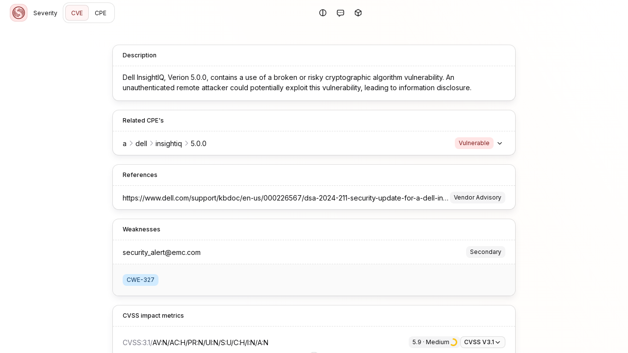

--- FILE ---
content_type: text/html; charset=utf-8
request_url: https://severity.io/cve/CVE-2024-28972
body_size: 7534
content:
<!DOCTYPE html><html lang="en"><head><meta charSet="utf-8" data-next-head=""/><meta name="viewport" content="width=device-width" data-next-head=""/><title data-next-head="">CVE-2024-28972 | Severity.io</title><meta name="description" content="Dell InsightIQ, Verion 5.0.0, contains a use of a broken or risky cryptographic algorithm vulnerability. An unauthenticated remote attacker could potentially exploit this vulnerability, leading to information disclosure." data-next-head=""/><link rel="apple-touch-icon" sizes="180x180" href="/apple-touch-icon.png" data-next-head=""/><link rel="icon" type="image/png" sizes="32x32" href="/favicon-32x32.png" data-next-head=""/><link rel="icon" type="image/png" sizes="16x16" href="/favicon-16x16.png" data-next-head=""/><link rel="mask-icon" href="/safari-pinned-tab.svg" color="#fffff" data-next-head=""/><link rel="manifest" href="/site.webmanifest" data-next-head=""/><meta name="msapplication-TileColor" content="#fffff" data-next-head=""/><meta name="theme-color" content="#fffff" data-next-head=""/><link rel="preconnect" href="https://fonts.gstatic.com/" crossorigin="anonymous"/><link href="https://fonts.googleapis.com/css2?family=Inter:wght@300;400;500;600;700&amp;display=swap" rel="stylesheet"/><link href="https://fonts.googleapis.com/css2?family=Roboto+Mono:wght@400;700&amp;display=swap" rel="stylesheet"/><noscript data-n-css=""></noscript><script defer="" noModule="" src="/_next/static/chunks/polyfills-42372ed130431b0a.js"></script><script src="/_next/static/chunks/webpack-dd6e4025dbf32561.js" defer=""></script><script src="/_next/static/chunks/framework-d7de93249215fb06.js" defer=""></script><script src="/_next/static/chunks/main-75f7d377eb930547.js" defer=""></script><script src="/_next/static/chunks/pages/_app-9591241cdb47de9e.js" defer=""></script><script src="/_next/static/chunks/87e3a844-4b26b27bc3865fd0.js" defer=""></script><script src="/_next/static/chunks/9d08740d-7d567fe1ad997510.js" defer=""></script><script src="/_next/static/chunks/181-4949d83f92b024e8.js" defer=""></script><script src="/_next/static/chunks/pages/cve/%5B...id%5D-c172e141f1fb1516.js" defer=""></script><script src="/_next/static/z16oAJAQIjdgNdnO7hZyI/_buildManifest.js" defer=""></script><script src="/_next/static/z16oAJAQIjdgNdnO7hZyI/_ssgManifest.js" defer=""></script><style data-styled="" data-styled-version="6.1.19">.jVqaHR{transform:rotate(-90deg);}/*!sc*/
data-styled.g1[id="sc-9c5e9f2e-0"]{content:"jVqaHR,"}/*!sc*/
.ePmnAt{fill:none;stroke-linecap:round;}/*!sc*/
data-styled.g2[id="sc-9c5e9f2e-1"]{content:"ePmnAt,"}/*!sc*/
.eZXIge{transition:stroke-dashoffset 250ms ease-in-out;}/*!sc*/
data-styled.g3[id="sc-9c5e9f2e-2"]{content:"eZXIge,"}/*!sc*/
.iWTxjm{width:100%;z-index:106;}/*!sc*/
.eFGBmb{position:relative;display:inline-block;}/*!sc*/
.bhnUkS{width:100%;position:relative;overflow:hidden;}/*!sc*/
.bfyONb{position:relative;display:flex;gap:.75rem;align-items:center;}/*!sc*/
.lczZCz{position:relative;z-index:1;display:flex;justify-content:center;}/*!sc*/
.PnNEA{width:1.75rem;height:1.75rem;}/*!sc*/
data-styled.g4[id="sc-198x45k-0"]{content:"iWTxjm,ifiUKl,eFGBmb,bhnUkS,bfyONb,lczZCz,PnNEA,"}/*!sc*/
.cNXvfz{font-family:"Inter",-apple-system,BlinkMacSystemFont,"Segoe UI",Roboto,Oxygen-Sans,Ubuntu,Cantarell,"Helvetica Neue",sans-serif;transition:font-size .2s ease,font-weight .2s ease,line-height .2s ease;font-size:.75rem;line-height:1.5;font-weight:500;}/*!sc*/
.bBRsWT{font-family:"Inter",-apple-system,BlinkMacSystemFont,"Segoe UI",Roboto,Oxygen-Sans,Ubuntu,Cantarell,"Helvetica Neue",sans-serif;transition:font-size .2s ease,font-weight .2s ease,line-height .2s ease;font-size:.875rem;line-height:1.5;font-weight:400;display:-webkit-inline-box!important;-webkit-box-orient:vertical;overflow:hidden;-webkit-line-clamp:4;}/*!sc*/
.jiNiBx{font-family:"Inter",-apple-system,BlinkMacSystemFont,"Segoe UI",Roboto,Oxygen-Sans,Ubuntu,Cantarell,"Helvetica Neue",sans-serif;transition:font-size .2s ease,font-weight .2s ease,line-height .2s ease;font-size:.875rem;line-height:1.5;font-weight:400;white-space:pre;overflow:hidden;text-overflow:ellipsis;}/*!sc*/
.jkWXVW{font-family:"Inter",-apple-system,BlinkMacSystemFont,"Segoe UI",Roboto,Oxygen-Sans,Ubuntu,Cantarell,"Helvetica Neue",sans-serif;transition:font-size .2s ease,font-weight .2s ease,line-height .2s ease;font-size:.75rem;line-height:1.5;font-weight:400;}/*!sc*/
.bKGonH{font-family:"Inter",-apple-system,BlinkMacSystemFont,"Segoe UI",Roboto,Oxygen-Sans,Ubuntu,Cantarell,"Helvetica Neue",sans-serif;transition:font-size .2s ease,font-weight .2s ease,line-height .2s ease;font-size:.75rem;line-height:1.5;font-weight:500;white-space:pre;}/*!sc*/
.kqnuoO{font-family:"Inter",-apple-system,BlinkMacSystemFont,"Segoe UI",Roboto,Oxygen-Sans,Ubuntu,Cantarell,"Helvetica Neue",sans-serif;transition:font-size .2s ease,font-weight .2s ease,line-height .2s ease;color:hsl(240, 5%, 50%);font-size:.75rem;line-height:1.5;font-weight:400;}/*!sc*/
.bEGFhD{font-family:"Inter",-apple-system,BlinkMacSystemFont,"Segoe UI",Roboto,Oxygen-Sans,Ubuntu,Cantarell,"Helvetica Neue",sans-serif;transition:font-size .2s ease,font-weight .2s ease,line-height .2s ease;margin-top:.25rem;font-size:.875rem;line-height:1.5;font-weight:400;white-space:pre;overflow:hidden;text-overflow:ellipsis;}/*!sc*/
.hRUQSK{font-family:"Inter",-apple-system,BlinkMacSystemFont,"Segoe UI",Roboto,Oxygen-Sans,Ubuntu,Cantarell,"Helvetica Neue",sans-serif;transition:font-size .2s ease,font-weight .2s ease,line-height .2s ease;font-size:.875rem;line-height:1.5;font-weight:400;}/*!sc*/
data-styled.g5[id="sc-1sv5t4b-0"]{content:"cNXvfz,bBRsWT,jiNiBx,jkWXVW,bKGonH,kqnuoO,bEGFhD,hRUQSK,"}/*!sc*/
.eiBefI{transition:box-shadow 150ms ease-in-out;background-color:hsl(0, 0%, 100%);display:block;box-shadow:0 0 0 1px hsla(240, 5%, 7%, 0.125);}/*!sc*/
.eiBefI>:first-child{border-top-left-radius:.75rem;border-top-right-radius:.75rem;}/*!sc*/
.eiBefI>:last-child{border-bottom-left-radius:.75rem;border-bottom-right-radius:.75rem;}/*!sc*/
.eiBefI.eiBefI{border-radius:.75rem;}/*!sc*/
.kvAhqG{transition:box-shadow 150ms ease-in-out;background-color:hsl(0, 0%, 100%);display:block;box-shadow:0 0 0 1px hsla(240, 5%, 7%, 0.125),0px 6px 12px hsla(240, 5%, 50%, 0.125);}/*!sc*/
.kvAhqG:not(:first-child){margin-top:1.25rem;}/*!sc*/
.kvAhqG>:first-child{border-top-left-radius:.75rem;border-top-right-radius:.75rem;}/*!sc*/
.kvAhqG>:last-child{border-bottom-left-radius:.75rem;border-bottom-right-radius:.75rem;}/*!sc*/
.kvAhqG.kvAhqG{border-radius:.75rem;}/*!sc*/
data-styled.g6[id="sc-pxybmi-0"]{content:"eiBefI,kvAhqG,"}/*!sc*/
.hFodDR{transition:opacity 500ms ease-in-out;background-color:hsl(240, 5%, 98%);padding:1.25rem;}/*!sc*/
.sc-pxybmi-1+.sc-pxybmi-1{padding-top:unset;}/*!sc*/
.iwjlbq{transition:opacity 500ms ease-in-out;padding:1.25rem;}/*!sc*/
.sc-pxybmi-1+.sc-pxybmi-1{padding-top:unset;}/*!sc*/
data-styled.g7[id="sc-pxybmi-1"]{content:"hFodDR,iwjlbq,"}/*!sc*/
.euCUuX{transition:opacity 500ms ease-in-out;padding:.75rem 1.25rem;}/*!sc*/
.sc-pxybmi-2+.sc-pxybmi-2{padding-top:unset;}/*!sc*/
data-styled.g8[id="sc-pxybmi-2"]{content:"euCUuX,"}/*!sc*/
.gOEKfq{color:hsl(0, 66%, 30%);background-color:hsl(0, 100%, 95%);border-radius:.5rem;display:inline-flex;align-items:center;padding:0 .5rem;font-size:.75rem;line-height:2;white-space:pre;}/*!sc*/
.fJBfus{color:hsl(240, 5%, 7%);background-color:hsl(240, 5%, 96%);border-radius:.5rem;display:inline-flex;align-items:center;padding:0 .5rem;font-size:.75rem;line-height:2;white-space:pre;}/*!sc*/
.VQAnA{color:hsl(209, 76%, 21%);background-color:hsl(206, 100%, 91%);border-radius:.5rem;display:inline-flex;align-items:center;padding:0 .5rem;font-size:.75rem;line-height:2;white-space:pre;}/*!sc*/
.idbkwe{color:hsl(240, 5%, 7%);background-color:hsl(240, 5%, 96%);border-radius:.5rem;display:inline-flex;align-items:center;padding:0 .5rem;padding-right:.375rem;height:1.5rem;font-size:.75rem;line-height:1.5;white-space:pre;}/*!sc*/
data-styled.g9[id="sc-13ro4td-0"]{content:"gOEKfq,fJBfus,VQAnA,idbkwe,"}/*!sc*/
html,body,p,ol,ul,li,dl,dt,dd,blockquote,figure,fieldset,legend,textarea,pre,iframe,hr,h1,h2,h3,h4,h5,h6{margin:0;padding:0;}/*!sc*/
h1,h2,h3,h4,h5,h6{font-size:100%;font-weight:normal;}/*!sc*/
ul{list-style:none;}/*!sc*/
button,input,select,textarea{margin:0;}/*!sc*/
html{box-sizing:border-box;}/*!sc*/
*,*::before,*::after{box-sizing:inherit;}/*!sc*/
img,video{height:auto;max-width:100%;}/*!sc*/
iframe{border:0;}/*!sc*/
table{border-collapse:collapse;border-spacing:0;}/*!sc*/
td,th{padding:0;}/*!sc*/
body{font-family:"Inter",-apple-system,BlinkMacSystemFont,"Segoe UI",Roboto,Oxygen-Sans,Ubuntu,Cantarell,"Helvetica Neue",sans-serif;font-size:16px;background:hsl(240, 5%, 98%);color:hsl(240, 5%, 7%);letter-spacing:2%;-webkit-font-smoothing:antialiased;-moz-osx-font-smoothing:grayscale;}/*!sc*/
*{transition:opacity 150ms ease-in-out;}/*!sc*/
a{color:inherit;}/*!sc*/
::selection{color:hsl(0, 66%, 30%);background:hsl(0, 100%, 95%);}/*!sc*/
#__next{overflow:hidden;height:100vh;display:flex;flex-direction:column;transition:filter 150ms ease-in-out;}/*!sc*/
data-styled.g13[id="sc-global-bXxPlL1"]{content:"sc-global-bXxPlL1,"}/*!sc*/
.cWsUJs{gap:.75rem;justify-content:center;display:inline-flex;align-items:center;line-height:inherit;white-space:pre;font-family:"Inter",-apple-system,BlinkMacSystemFont,"Segoe UI",Roboto,Oxygen-Sans,Ubuntu,Cantarell,"Helvetica Neue",sans-serif;font-size:.75rem;text-decoration:none;user-select:none;appearance:none;height:2rem;color:hsl(240, 5%, 7%);background-color:unset;transition-duration:.25s;transition-timing-function:ease-in-out;transition-property:opacity,color,background-color,box-shadow;border-radius:.5rem;border:unset;outline:unset;opacity:1;cursor:pointer;padding-left:.75rem;padding-right:.75rem;}/*!sc*/
.cWsUJs >*{line-height:inherit;}/*!sc*/
.cWsUJs:hover{text-decoration:inherit;color:hsl(0, 66%, 30%);background-color:hsl(0, 100%, 95%);box-shadow:inset 0 0 0 1px hsla(240, 5%, 7%, 0.125);}/*!sc*/
.cWsUJs[disabled],.cWsUJs:disabled{cursor:not-allowed;opacity:0.5;}/*!sc*/
.dyjVVX{gap:.75rem;justify-content:center;display:inline-flex;align-items:center;line-height:inherit;white-space:pre;font-family:"Inter",-apple-system,BlinkMacSystemFont,"Segoe UI",Roboto,Oxygen-Sans,Ubuntu,Cantarell,"Helvetica Neue",sans-serif;font-size:.75rem;text-decoration:none;user-select:none;appearance:none;height:2rem;color:hsl(0, 66%, 30%);background-color:hsl(0, 100%, 98%);box-shadow:inset 0 0 0 1px hsla(240, 5%, 7%, 0.125);transition-duration:.25s;transition-timing-function:ease-in-out;transition-property:opacity,color,background-color,box-shadow;border-radius:.5rem;border:unset;outline:unset;opacity:1;cursor:pointer;padding-left:.75rem;padding-right:.75rem;}/*!sc*/
.dyjVVX >*{line-height:inherit;}/*!sc*/
.dyjVVX:hover{text-decoration:inherit;color:hsl(0, 66%, 30%);background-color:hsl(0, 100%, 95%);box-shadow:inset 0 0 0 1px hsla(240, 5%, 7%, 0.125);}/*!sc*/
.dyjVVX[disabled],.dyjVVX:disabled{cursor:not-allowed;opacity:0.5;}/*!sc*/
.jPvgiA{text-align:center;gap:.75rem;justify-content:center;display:inline-flex;align-items:center;line-height:inherit;white-space:pre;font-family:"Inter",-apple-system,BlinkMacSystemFont,"Segoe UI",Roboto,Oxygen-Sans,Ubuntu,Cantarell,"Helvetica Neue",sans-serif;font-size:.75rem;text-decoration:none;user-select:none;appearance:none;height:1.5rem;color:hsl(240, 5%, 7%);background-color:hsl(240, 5%, 98%);box-shadow:inset 0 0 0 1px hsla(240, 5%, 7%, 0.125);transition-duration:.25s;transition-timing-function:ease-in-out;transition-property:opacity,color,background-color,box-shadow;border-radius:.5rem;border:unset;outline:unset;opacity:1;cursor:pointer;width:100%;display:flex;justify-content:space-between;position:relative;padding-left:.5rem;padding-right:.5rem;}/*!sc*/
.jPvgiA >*{line-height:inherit;}/*!sc*/
.jPvgiA:hover{text-decoration:inherit;color:hsl(240, 5%, 7%);background-color:hsl(240, 5%, 96%);box-shadow:inset 0 0 0 1px hsla(240, 5%, 7%, 0.125);}/*!sc*/
.jPvgiA[disabled],.jPvgiA:disabled{cursor:not-allowed;opacity:0.5;}/*!sc*/
data-styled.g14[id="sc-1nigpxj-0"]{content:"cWsUJs,dyjVVX,jPvgiA,"}/*!sc*/
.fQQVkx{transition:max-width .2s ease;will-change:max-width;width:100%;max-width:560px;padding:1.25rem;padding-top:2.5rem;margin:0 auto;}/*!sc*/
@media (min-width: 900px){.fQQVkx{max-width:860px;}}/*!sc*/
.jGA-DFw{transition:max-width .2s ease;will-change:max-width;width:100%;max-width:560px;padding:1.25rem;margin:0 auto;margin-top:auto;}/*!sc*/
@media (min-width: 900px){.jGA-DFw{max-width:860px;}}/*!sc*/
@media (min-width: 1200px){.jGA-DFw{max-width:1160px;}}/*!sc*/
@media (min-width: 1536px){.jGA-DFw{max-width:1496px;}}/*!sc*/
data-styled.g16[id="sc-1ub79uj-0"]{content:"fQQVkx,jGA-DFw,"}/*!sc*/
.fBwYLB{border:none;border-top:1px dashed hsla(240, 5%, 7%, 0.125);display:block;}/*!sc*/
.mfcNL{border:none;border-top:1px solid hsla(240, 5%, 7%, 0.125);border-left:1px solid hsla(240, 5%, 7%, 0.125);display:block;align-self:stretch;}/*!sc*/
data-styled.g18[id="sc-fa8ozl-0"]{content:"fBwYLB,mfcNL,"}/*!sc*/
.iUOIXU{display:inline-block;height:1em;overflow:visible;font-size:1em;text-align:center;width:1.25em;}/*!sc*/
.iUOIXU :nth-child(1){fill:currentColor;}/*!sc*/
.iUOIXU :nth-child(2){fill:currentColor;}/*!sc*/
.cNNcXO{display:inline-block;height:1em;overflow:visible;font-size:0.875em;line-height:0.07143em;vertical-align:0.05357em;text-align:center;width:1.25em;}/*!sc*/
.cNNcXO :nth-child(1){fill:currentColor;fill:hsl(240, 5%, 71%);}/*!sc*/
.cNNcXO :nth-child(2){fill:currentColor;fill:hsl(240, 5%, 71%);}/*!sc*/
data-styled.g19[id="sc-1snsksc-0"]{content:"iUOIXU,cNNcXO,"}/*!sc*/
.fkRHkK{text-decoration:none;cursor:pointer;}/*!sc*/
data-styled.g20[id="sc-s4xj9e-0"]{content:"fkRHkK,"}/*!sc*/
.jGQmst{position:relative;display:flex;flex-direction:column;flex:1;overflow:auto;background-color:hsl(0, 0%, 100%);background-image:linear-gradient( 60deg,hsla(0, 100%, 71%, 0) 0%,hsla(0, 100%, 100%, 0.025) 30%,hsla(30, 100%, 71%, 0.025) 70%,hsla(0, 100%, 71%, 0) 100% );background-attachment:fixed;}/*!sc*/
data-styled.g21[id="sc-7sifl6-0"]{content:"jGQmst,"}/*!sc*/
.cgIxIN{display:grid;grid-template-columns:repeat(12,1fr);gap:1px;}/*!sc*/
.cgIxIN>:before{content:"";position:absolute;pointer-events:none;width:calc(100% + 1px);height:calc(100% + 1px);border-width:1px;border-color:hsla(240, 5%, 7%, 0.125);border-bottom-style:dashed;border-right-style:dashed;}/*!sc*/
@media (min-width:0px) and (max-width:599px){.cgIxIN>:is(:nth-child(1n)):before{border-right-style:unset;max-width:100%;}.cgIxIN>:is(:nth-child(4)):before{border-bottom-style:unset;max-height:100%;}}/*!sc*/
@media (min-width:600px) and (max-width:899px){.cgIxIN>:is(:nth-child(1n)):before{border-right-style:unset;max-width:100%;}.cgIxIN>:is(:nth-child(4)):before{border-bottom-style:unset;max-height:100%;}}/*!sc*/
@media (min-width:900px) and (max-width:1199px){.cgIxIN>:is(:nth-child(2n)):before{border-right-style:unset;max-width:100%;}.cgIxIN>:is(:nth-child(3),:nth-child(4)):before{border-bottom-style:unset;max-height:100%;}}/*!sc*/
@media (min-width:1200px) and (max-width:1535px){.cgIxIN>:is(:nth-child(2n)):before{border-right-style:unset;max-width:100%;}.cgIxIN>:is(:nth-child(3),:nth-child(4)):before{border-bottom-style:unset;max-height:100%;}}/*!sc*/
@media (min-width: 1536px){.cgIxIN>:is(:nth-child(2n)):before{border-right-style:unset;max-width:100%;}.cgIxIN>:is(:nth-child(3),:nth-child(4)):before{border-bottom-style:unset;max-height:100%;}}/*!sc*/
data-styled.g22[id="sc-9momu0-0"]{content:"cgIxIN,"}/*!sc*/
.fBxJce{position:relative;display:block;width:100%;}/*!sc*/
.fBxJce.fBxJce{grid-column:span 12;}/*!sc*/
@media screen and (min-width: 900px){.fBxJce.fBxJce{grid-column:span 6;}}/*!sc*/
data-styled.g23[id="sc-9momu0-1"]{content:"fBxJce,"}/*!sc*/
.jBrKIX>:first-child{cursor:pointer;}/*!sc*/
data-styled.g25[id="sc-1euytyf-0"]{content:"jBrKIX,"}/*!sc*/
.jUrmJX{gap:.75rem;display:flex;align-items:center;}/*!sc*/
.ktgWXf{gap:.75rem;width:100%;display:flex;align-items:center;}/*!sc*/
.HlDZY{gap:1.25rem;padding:.25rem;display:flex;gap:.25rem;align-items:center;}/*!sc*/
.jhHQKT{gap:.75rem;width:100%;display:flex;justify-content:end;align-items:center;}/*!sc*/
.jQAZis{flex:1;overflow:hidden;gap:1.25rem;display:flex;align-items:center;}/*!sc*/
.cFFwlj{gap:1.25rem;width:fit-content;display:flex;gap:.25rem;align-items:center;}/*!sc*/
.fqoSld{gap:1.25rem;margin-left:auto;display:flex;align-items:center;}/*!sc*/
.hbLfQe{gap:.5rem;margin-left:auto;display:flex;align-items:center;}/*!sc*/
.juChbp{gap:1.25rem;margin-top:.25rem;display:flex;align-items:center;}/*!sc*/
.hyfxFr{gap:.75rem;display:flex;justify-content:center;align-items:center;}/*!sc*/
data-styled.g27[id="sc-11e3xyn-0"]{content:"jUrmJX,ktgWXf,HlDZY,jhHQKT,jQAZis,cFFwlj,fqoSld,hbLfQe,juChbp,hyfxFr,"}/*!sc*/
.dajnqQ{display:none;}/*!sc*/
@media screen and (min-width: 900px){.dajnqQ{display:inherit;}}/*!sc*/
.jJPHMp{color:hsl(240, 5%, 50%);}/*!sc*/
.cKmG{opacity:1;display:flex;gap:.75rem;align-items:center;}/*!sc*/
data-styled.g28[id="sc-19dze31-0"]{content:"dajnqQ,jJPHMp,cKmG,"}/*!sc*/
.iMPSil{width:2.25rem;min-width:2.25rem;justify-content:center;display:inline-flex;align-items:center;line-height:inherit;white-space:pre;font-family:"Inter",-apple-system,BlinkMacSystemFont,"Segoe UI",Roboto,Oxygen-Sans,Ubuntu,Cantarell,"Helvetica Neue",sans-serif;font-size:.875rem;text-decoration:none;user-select:none;appearance:none;height:2.25rem;color:hsl(240, 5%, 7%);background-color:unset;transition-duration:.25s;transition-timing-function:ease-in-out;transition-property:opacity,color,background-color,box-shadow;border-radius:.5rem;border:unset;outline:unset;opacity:1;cursor:pointer;}/*!sc*/
.iMPSil >*{line-height:inherit;}/*!sc*/
.iMPSil:hover{text-decoration:inherit;color:hsl(0, 66%, 30%);background-color:hsl(0, 100%, 95%);box-shadow:inset 0 0 0 1px hsla(240, 5%, 7%, 0.125);}/*!sc*/
.iMPSil[disabled],.iMPSil:disabled{cursor:not-allowed;opacity:0.5;}/*!sc*/
.cNLZqY{width:1.5rem;min-width:1.5rem;justify-content:center;display:inline-flex;align-items:center;line-height:inherit;white-space:pre;font-family:"Inter",-apple-system,BlinkMacSystemFont,"Segoe UI",Roboto,Oxygen-Sans,Ubuntu,Cantarell,"Helvetica Neue",sans-serif;font-size:.75rem;text-decoration:none;user-select:none;appearance:none;height:1.5rem;color:hsl(240, 5%, 7%);background-color:unset;transition-duration:.25s;transition-timing-function:ease-in-out;transition-property:opacity,color,background-color,box-shadow;border-radius:.5rem;border:unset;outline:unset;opacity:1;cursor:pointer;}/*!sc*/
.cNLZqY >*{line-height:inherit;}/*!sc*/
.cNLZqY:hover{text-decoration:inherit;color:hsl(0, 66%, 30%);background-color:hsl(0, 100%, 95%);box-shadow:inset 0 0 0 1px hsla(240, 5%, 7%, 0.125);}/*!sc*/
.cNLZqY[disabled],.cNLZqY:disabled{cursor:not-allowed;opacity:0.5;}/*!sc*/
.kALpUx{width:1.5rem;min-width:1.5rem;justify-content:center;display:inline-flex;align-items:center;line-height:inherit;white-space:pre;font-family:"Inter",-apple-system,BlinkMacSystemFont,"Segoe UI",Roboto,Oxygen-Sans,Ubuntu,Cantarell,"Helvetica Neue",sans-serif;font-size:.75rem;text-decoration:none;user-select:none;appearance:none;height:1.5rem;color:hsl(240, 5%, 7%);background-color:hsl(240, 5%, 98%);box-shadow:inset 0 0 0 1px hsla(240, 5%, 7%, 0.125);transition-duration:.25s;transition-timing-function:ease-in-out;transition-property:opacity,color,background-color,box-shadow;border-radius:999999999px;border:unset;outline:unset;opacity:1;cursor:pointer;position:absolute;margin-top:-.75rem;}/*!sc*/
.kALpUx >*{line-height:inherit;}/*!sc*/
.kALpUx:hover{text-decoration:inherit;color:hsl(240, 5%, 7%);background-color:hsl(240, 5%, 96%);box-shadow:inset 0 0 0 1px hsla(240, 5%, 7%, 0.125);}/*!sc*/
.kALpUx[disabled],.kALpUx:disabled{cursor:not-allowed;opacity:0.5;}/*!sc*/
data-styled.g31[id="sc-snlkoz-0"]{content:"iMPSil,cNLZqY,kALpUx,"}/*!sc*/
.jYXPxO{position:absolute;top:0;left:0;overflow:hidden;width:100%;height:2px;}/*!sc*/
.jYXPxO:before{content:"";position:absolute;background:hsl(0, 86%, 59%);top:0;bottom:0;left:0;width:var(--progress);opacity:1;transition:opacity 300ms ease-in-out,width;}/*!sc*/
data-styled.g56[id="sc-1qy85c4-0"]{content:"jYXPxO,"}/*!sc*/
.iTJQCx:before{content:'';position:absolute;right:0;height:100%;width:1.75rem;background:linear-gradient( 90deg,transparent 0%,hsl(0, 0%, 100%) 80% );}/*!sc*/
data-styled.g60[id="sc-e5e697de-0"]{content:"iTJQCx,"}/*!sc*/
.iiogyt{color:hsl(0, 66%, 30%);background-color:hsl(0, 100%, 95%);box-shadow:inset 0 0 0 1px hsla(0, 66%, 30%, 0.125);border-radius:.75rem;padding:.125rem;height:2.25rem;min-height:2.25rem;width:2.25rem;min-width:2.25rem;}/*!sc*/
data-styled.g64[id="sc-d6mj80-0"]{content:"iiogyt,"}/*!sc*/
.GxAxf{width:100%;padding:0 1.25rem;height:3.25rem;}/*!sc*/
data-styled.g74[id="sc-ynrgb9-0"]{content:"GxAxf,"}/*!sc*/
</style></head><body><div id="__next"><main class="sc-7sifl6-0 jGQmst"><header class="sc-198x45k-0 iWTxjm"><div style="--progress:0%" class="sc-198x45k-0 sc-1qy85c4-0 ifiUKl jYXPxO"></div><nav class="sc-11e3xyn-0 sc-ynrgb9-0 jUrmJX GxAxf"><div class="sc-11e3xyn-0 ktgWXf"><a class="sc-s4xj9e-0 fkRHkK" href="/"><div aria-label="Logo" class="sc-d6mj80-0 iiogyt"><svg viewBox="0 0 96 96" xmlns="http://www.w3.org/2000/svg" fill="none" stroke="currentColor" stroke-width="3" stroke-linecap="round" stroke-linejoin="round"><circle cx="48" cy="48" r="36" stroke-width="4"></circle><path d="M67.5 25.2a30 30 0 0 1 0 45.6M28.5 70.8a30 30 0 0 1 0-45.6"></path><path d="M48 72a24 24 0 0 1-20.8-36M48 24a24 24 0 0 1 20.8 36"></path><path d="M39 32.4a18 18 0 0 1 26.6 19.2M57 63.6a18 18 0 0 1-26.6-19.2"></path><path d="M48 36a12 12 0 0 1 11.8 9.6M55.2 57.6a12 12 0 0 1-19-7.2M40.8 38.4A12 12 0 0 1 48 36"></path></svg></div></a><span class="sc-19dze31-0 dajnqQ"><a class="sc-s4xj9e-0 fkRHkK" href="/"><span title="Severity" type="button" class="sc-1nigpxj-0 cWsUJs">Severity</span></a></span><div class="sc-pxybmi-0 eiBefI"><div class="sc-11e3xyn-0 HlDZY"><a type="button" class="sc-s4xj9e-0 fkRHkK sc-1nigpxj-0 dyjVVX" href="/cve">CVE</a><a type="button" class="sc-s4xj9e-0 fkRHkK sc-1nigpxj-0 cWsUJs" href="/cpe">CPE</a></div></div></div><div class="sc-11e3xyn-0 jhHQKT"><div class="sc-198x45k-0 sc-1euytyf-0 eFGBmb jBrKIX sc-1d9k9or-0 ixCCKz"><button type="button" class="sc-snlkoz-0 iMPSil"><svg xmlns="http://www.w3.org/2000/svg" viewBox="0 0 512 512" aria-hidden="true" focusable="false" class="sc-1snsksc-0 iUOIXU"><path d="M280 462.6l0-413.3C383.6 61.3 464 149.2 464 256S383.6 450.7 280 462.6zm-48 0C128.4 450.7 48 362.8 48 256S128.4 61.3 232 49.4l0 413.3zM256 512a256 256 0 1 0 0-512 256 256 0 1 0 0 512z"></path></svg></button></div><div class="sc-198x45k-0 sc-1euytyf-0 eFGBmb jBrKIX sc-1d9k9or-0 ixCCKz"><button type="button" class="sc-snlkoz-0 iMPSil"><svg xmlns="http://www.w3.org/2000/svg" viewBox="0 0 512 512" aria-hidden="true" focusable="false" class="sc-1snsksc-0 iUOIXU"><path d="M203.7 512.9l0 0 91.9-64.9 120.4 0c53 0 96-43 96-96l0-224c0-53-43-96-96-96L96 32C43 32 0 75 0 128L0 352c0 53 43 96 96 96l32 0 0 72c0 9 5 17.2 13 21.3s17.6 3.5 24.9-1.7l37.8-26.7zM295.6 400c-9.9 0-19.6 3.1-27.7 8.8-28.6 20.2-59.3 41.8-91.9 64.9l0-49.7c0-2.8-.5-5.6-1.4-8.1-3.3-9.3-12.2-15.9-22.6-15.9l-56 0c-26.5 0-48-21.5-48-48l0-224c0-26.5 21.5-48 48-48l320 0c26.5 0 48 21.5 48 48l0 224c0 26.5-21.5 48-48 48l-120.4 0zM144 272a32 32 0 1 0 0-64 32 32 0 1 0 0 64zm144-32a32 32 0 1 0 -64 0 32 32 0 1 0 64 0zm80 32a32 32 0 1 0 0-64 32 32 0 1 0 0 64z"></path></svg></button></div><div class="sc-198x45k-0 sc-1euytyf-0 eFGBmb jBrKIX sc-1d9k9or-0 ixCCKz"><button type="button" class="sc-snlkoz-0 iMPSil"><svg xmlns="http://www.w3.org/2000/svg" viewBox="0 0 512 512" aria-hidden="true" focusable="false" class="sc-1snsksc-0 iUOIXU"><path d="M248.3 39.1c5-2.9 11-2.9 16 0l159.8 92.3-167.8 96.9-167.8-96.9 159.8-92.3zM64.5 173l167.8 96.9 0 193.8-159.8-92.3c-5-2.9-8-8.1-8-13.9l0-184.6zM280.3 463.7l0-193.8 167.8-96.9 0 184.6c0 5.7-3 11-8 13.9L280.3 463.7zm8-466.1c-19.8-11.4-44.2-11.4-64 0L48.5 99c-19.8 11.4-32 32.6-32 55.4l0 203c0 22.9 12.2 44 32 55.4L224.3 514.5c19.8 11.4 44.2 11.4 64 0L464.2 413c19.8-11.4 32-32.6 32-55.4l0-203c0-22.9-12.2-44-32-55.4L288.3-2.5z"></path></svg></button></div></div></nav></header><section class="sc-1ub79uj-0 fQQVkx"><div class="sc-pxybmi-0 kvAhqG"><div class="sc-pxybmi-2 euCUuX"><p class="sc-1sv5t4b-0 cNXvfz">Description</p></div><hr class="sc-fa8ozl-0 fBwYLB"/><div class="sc-pxybmi-2 euCUuX"><p class="sc-1sv5t4b-0 bBRsWT">Dell InsightIQ, Verion 5.0.0, contains a use of a broken or risky cryptographic algorithm vulnerability. An unauthenticated remote attacker could potentially exploit this vulnerability, leading to information disclosure.</p></div></div><div class="sc-pxybmi-0 kvAhqG"><div class="sc-pxybmi-2 euCUuX"><p class="sc-1sv5t4b-0 cNXvfz">Related CPE&#x27;s</p></div><hr class="sc-fa8ozl-0 fBwYLB"/><div class="sc-pxybmi-2 euCUuX"><div class="sc-11e3xyn-0 jQAZis"><div class="sc-198x45k-0 sc-e5e697de-0 bhnUkS iTJQCx"><div class="sc-11e3xyn-0 cFFwlj"><p class="sc-1sv5t4b-0 jiNiBx"><a class="sc-s4xj9e-0 fkRHkK" href="/cpe/search/a">a</a></p><svg xmlns="http://www.w3.org/2000/svg" viewBox="0 0 256 512" aria-hidden="true" focusable="false" class="sc-1snsksc-0 cNNcXO"><path d="M241.5 239c9.4 9.4 9.4 24.6 0 33.9L81.5 433c-9.4 9.4-24.6 9.4-33.9 0s-9.4-24.6 0-33.9l143-143-143-143c-9.4-9.4-9.4-24.6 0-33.9s24.6-9.4 33.9 0l160 160z"></path></svg><p class="sc-1sv5t4b-0 jiNiBx"><a class="sc-s4xj9e-0 fkRHkK" href="/cpe/search/a%3Adell">dell</a></p><svg xmlns="http://www.w3.org/2000/svg" viewBox="0 0 256 512" aria-hidden="true" focusable="false" class="sc-1snsksc-0 cNNcXO"><path d="M241.5 239c9.4 9.4 9.4 24.6 0 33.9L81.5 433c-9.4 9.4-24.6 9.4-33.9 0s-9.4-24.6 0-33.9l143-143-143-143c-9.4-9.4-9.4-24.6 0-33.9s24.6-9.4 33.9 0l160 160z"></path></svg><p class="sc-1sv5t4b-0 jiNiBx"><a class="sc-s4xj9e-0 fkRHkK" href="/cpe/search/a%3Adell%3Ainsightiq">insightiq</a></p><svg xmlns="http://www.w3.org/2000/svg" viewBox="0 0 256 512" aria-hidden="true" focusable="false" class="sc-1snsksc-0 cNNcXO"><path d="M241.5 239c9.4 9.4 9.4 24.6 0 33.9L81.5 433c-9.4 9.4-24.6 9.4-33.9 0s-9.4-24.6 0-33.9l143-143-143-143c-9.4-9.4-9.4-24.6 0-33.9s24.6-9.4 33.9 0l160 160z"></path></svg><p class="sc-1sv5t4b-0 jiNiBx"><a class="sc-s4xj9e-0 fkRHkK" href="/cpe/search/a%3Adell%3Ainsightiq%3A5.0.0">5.0.0</a></p></div></div><div class="sc-11e3xyn-0 fqoSld"><span class="sc-13ro4td-0 gOEKfq">Vulnerable</span><button type="button" class="sc-snlkoz-0 cNLZqY"><svg xmlns="http://www.w3.org/2000/svg" viewBox="0 0 384 512" aria-hidden="true" focusable="false" class="sc-1snsksc-0 iUOIXU"><path d="M209.5 369c-9.4 9.4-24.6 9.4-33.9 0L15.5 209c-9.4-9.4-9.4-24.6 0-33.9s24.6-9.4 33.9 0l143 143 143-143c9.4-9.4 24.6-9.4 33.9 0s9.4 24.6 0 33.9l-160 160z"></path></svg></button></div></div></div></div><div class="sc-pxybmi-0 kvAhqG"><div class="sc-pxybmi-2 euCUuX"><p class="sc-1sv5t4b-0 cNXvfz">References</p></div><hr class="sc-fa8ozl-0 fBwYLB"/><div class="sc-pxybmi-2 euCUuX"><div class="sc-11e3xyn-0 jUrmJX"><p title="https://www.dell.com/support/kbdoc/en-us/000226567/dsa-2024-211-security-update-for-a-dell-insightiq-broken-or-risky-cryptographic-algorithm-vulnerability" class="sc-1sv5t4b-0 jiNiBx"><a rel="noopener noreferrer" target="_blank" class="sc-s4xj9e-0 fkRHkK" href="https://www.dell.com/support/kbdoc/en-us/000226567/dsa-2024-211-security-update-for-a-dell-insightiq-broken-or-risky-cryptographic-algorithm-vulnerability">https://www.dell.com/support/kbdoc/en-us/000226567/dsa-2024-211-security-update-for-a-dell-insightiq-broken-or-risky-cryptographic-algorithm-vulnerability</a></p><div class="sc-11e3xyn-0 hbLfQe"><span class="sc-13ro4td-0 fJBfus">Vendor Advisory</span></div></div></div></div><div class="sc-pxybmi-0 kvAhqG"><div class="sc-pxybmi-2 euCUuX"><p class="sc-1sv5t4b-0 cNXvfz">Weaknesses</p></div><hr class="sc-fa8ozl-0 fBwYLB"/><div class="sc-pxybmi-2 euCUuX"><div class="sc-11e3xyn-0 jUrmJX"><p title="security_alert@emc.com" class="sc-1sv5t4b-0 jiNiBx"><a href="/cdn-cgi/l/email-protection" class="__cf_email__" data-cfemail="cdbea8aeb8bfa4b9b492aca1a8bfb98da8a0aee3aea2a0">[email&#160;protected]</a></p><div class="sc-11e3xyn-0 fqoSld"><span class="sc-13ro4td-0 fJBfus">Secondary</span></div></div></div><hr class="sc-fa8ozl-0 fBwYLB"/><div class="sc-pxybmi-1 hFodDR"><div class="sc-11e3xyn-0 jUrmJX"><span class="sc-13ro4td-0 VQAnA">CWE-327</span></div></div></div><div class="sc-pxybmi-0 kvAhqG"><div class="sc-pxybmi-2 euCUuX"><p class="sc-1sv5t4b-0 cNXvfz">CVSS impact metrics</p></div><hr class="sc-fa8ozl-0 fBwYLB"/><div class="sc-pxybmi-1 iwjlbq"><div class="sc-11e3xyn-0 jUrmJX"><p class="sc-1sv5t4b-0 jiNiBx"><span class="sc-19dze31-0 jJPHMp">CVSS:3.1<!-- -->/</span>AV:N/AC:H/PR:N/UI:N/S:U/C:H/I:N/A:N</p><div class="sc-11e3xyn-0 fqoSld"><span class="sc-13ro4td-0 idbkwe"><div class="sc-11e3xyn-0 jUrmJX"><p class="sc-1sv5t4b-0 jkWXVW">5.9<!-- --> · <!-- -->Medium</p><svg width="16" height="16" viewBox="0 0 16 16" class="sc-9c5e9f2e-0 jVqaHR"><circle cx="8" cy="8" r="6.5" stroke="hsl(240, 5%, 96%)" stroke-width="3" class="sc-9c5e9f2e-1 ePmnAt"></circle><circle cx="8" cy="8" r="6.5" stroke="hsl(45, 97%, 54%)" stroke-width="3" stroke-dashoffset="16.744688843633597" stroke-dasharray="40.840704496667314" class="sc-9c5e9f2e-1 sc-9c5e9f2e-2 ePmnAt eZXIge"></circle></svg></div></span><div class="sc-198x45k-0 sc-1euytyf-0 eFGBmb jBrKIX sc-1d9k9or-0 ixCCKz"><button tabindex="0" type="button" class="sc-1nigpxj-0 jPvgiA sc-1d9k9or-0 ixCCKz"><div class="sc-198x45k-0 bfyONb"><span class="sc-19dze31-0 cKmG"><p class="sc-1sv5t4b-0 bKGonH">CVSS V3.1</p></span></div><svg xmlns="http://www.w3.org/2000/svg" viewBox="0 0 384 512" aria-hidden="true" focusable="false" class="sc-1snsksc-0 iUOIXU"><path d="M209.5 369c-9.4 9.4-24.6 9.4-33.9 0L15.5 209c-9.4-9.4-9.4-24.6 0-33.9s24.6-9.4 33.9 0l143 143 143-143c9.4-9.4 24.6-9.4 33.9 0s9.4 24.6 0 33.9l-160 160z"></path></svg></button></div></div></div></div><div class="sc-198x45k-0 lczZCz"><button title="Show vector data" type="button" class="sc-snlkoz-0 kALpUx"><svg xmlns="http://www.w3.org/2000/svg" viewBox="0 0 384 512" aria-hidden="true" focusable="false" class="sc-1snsksc-0 iUOIXU"><path d="M209.5 369c-9.4 9.4-24.6 9.4-33.9 0L15.5 209c-9.4-9.4-9.4-24.6 0-33.9s24.6-9.4 33.9 0l143 143 143-143c9.4-9.4 24.6-9.4 33.9 0s9.4 24.6 0 33.9l-160 160z"></path></svg></button></div><div class="sc-198x45k-0 lczZCz"><button title="Show vector data" type="button" class="sc-snlkoz-0 kALpUx"><svg xmlns="http://www.w3.org/2000/svg" viewBox="0 0 384 512" aria-hidden="true" focusable="false" class="sc-1snsksc-0 iUOIXU"><path d="M209.5 369c-9.4 9.4-24.6 9.4-33.9 0L15.5 209c-9.4-9.4-9.4-24.6 0-33.9s24.6-9.4 33.9 0l143 143 143-143c9.4-9.4 24.6-9.4 33.9 0s9.4 24.6 0 33.9l-160 160z"></path></svg></button></div></div><div class="sc-pxybmi-0 kvAhqG"><div class="sc-pxybmi-2 euCUuX"><p class="sc-1sv5t4b-0 cNXvfz">Information</p></div><hr class="sc-fa8ozl-0 fBwYLB"/><div class="sc-9momu0-0 cgIxIN"><div class="sc-9momu0-1 fBxJce"><div class="sc-pxybmi-2 euCUuX"><p class="sc-1sv5t4b-0 kqnuoO">Source identifier</p><p class="sc-1sv5t4b-0 bEGFhD"><a href="/cdn-cgi/l/email-protection" class="__cf_email__" data-cfemail="96e5f3f5e3e4ffe2efc9f7faf3e4e2d6f3fbf5b8f5f9fb">[email&#160;protected]</a></p></div></div><div class="sc-9momu0-1 fBxJce"><div class="sc-pxybmi-2 euCUuX"><p class="sc-1sv5t4b-0 kqnuoO">Vulnerability status</p><p class="sc-1sv5t4b-0 bEGFhD">Analyzed</p></div></div><div class="sc-9momu0-1 fBxJce"><div class="sc-pxybmi-2 euCUuX"><p class="sc-1sv5t4b-0 kqnuoO">Published</p><div class="sc-11e3xyn-0 juChbp"><p class="sc-1sv5t4b-0 hRUQSK">2024-08-01T06:15:02.520Z</p><span class="sc-13ro4td-0 fJBfus">1 year ago</span></div></div></div><div class="sc-9momu0-1 fBxJce"><div class="sc-pxybmi-2 euCUuX"><p class="sc-1sv5t4b-0 kqnuoO">Last modified</p><div class="sc-11e3xyn-0 juChbp"><p class="sc-1sv5t4b-0 hRUQSK">2024-08-23T14:59:11.070Z</p><span class="sc-13ro4td-0 fJBfus">1 year ago</span></div></div></div></div></div></section><footer class="sc-1ub79uj-0 jGA-DFw"><div class="sc-11e3xyn-0 hyfxFr"><div class="sc-198x45k-0 PnNEA"><svg viewBox="0 0 96 96" xmlns="http://www.w3.org/2000/svg" fill="none" stroke="currentColor" stroke-width="3" stroke-linecap="round" stroke-linejoin="round"><circle cx="48" cy="48" r="36" stroke-width="4"></circle><path d="M67.5 25.2a30 30 0 0 1 0 45.6M28.5 70.8a30 30 0 0 1 0-45.6"></path><path d="M48 72a24 24 0 0 1-20.8-36M48 24a24 24 0 0 1 20.8 36"></path><path d="M39 32.4a18 18 0 0 1 26.6 19.2M57 63.6a18 18 0 0 1-26.6-19.2"></path><path d="M48 36a12 12 0 0 1 11.8 9.6M55.2 57.6a12 12 0 0 1-19-7.2M40.8 38.4A12 12 0 0 1 48 36"></path></svg></div><hr class="sc-fa8ozl-0 mfcNL"/><p class="sc-1sv5t4b-0 bKGonH">© <!-- -->2026<!-- --> Yello AS</p><hr class="sc-fa8ozl-0 mfcNL"/><p class="sc-1sv5t4b-0 bKGonH">Made in Norway</p></div></footer></main></div><div id="__overlay"></div><script data-cfasync="false" src="/cdn-cgi/scripts/5c5dd728/cloudflare-static/email-decode.min.js"></script><script id="__NEXT_DATA__" type="application/json">{"props":{"pageProps":{"initial":{"success":true,"data":{"id":"CVE-2024-28972","configurations":[{"nodes":[{"operator":"OR","negate":false,"cpeMatch":[{"vulnerable":true,"criteria":"cpe:2.3:a:dell:insightiq:5.0.0:*:*:*:*:*:*:*","matchCriteriaId":"5569D676-3632-4002-A1FF-56DCF5B2489C"}]}]}],"cveTags":[],"descriptions":[{"lang":"en","value":"Dell InsightIQ, Verion 5.0.0, contains a use of a broken or risky cryptographic algorithm vulnerability. An unauthenticated remote attacker could potentially exploit this vulnerability, leading to information disclosure."},{"lang":"es","value":"Dell InsightIQ, versión 5.0.0, contiene una vulnerabilidad relacionada con el uso de un algoritmo criptográfico dañado o riesgoso. Un atacante remoto no autenticado podría aprovechar esta vulnerabilidad y provocar la divulgación de información."}],"lastModified":"2024-08-23T14:59:11.070Z","metrics":{"cvssMetricV31":[{"source":"security_alert@emc.com","type":"Secondary","cvssData":{"version":"3.1","vectorString":"CVSS:3.1/AV:N/AC:H/PR:N/UI:N/S:U/C:H/I:N/A:N","baseScore":5.9,"baseSeverity":"MEDIUM","attackVector":"NETWORK","attackComplexity":"HIGH","privilegesRequired":"NONE","userInteraction":"NONE","scope":"UNCHANGED","confidentialityImpact":"HIGH","integrityImpact":"NONE","availabilityImpact":"NONE"},"exploitabilityScore":2.2,"impactScore":3.6},{"source":"nvd@nist.gov","type":"Primary","cvssData":{"version":"3.1","vectorString":"CVSS:3.1/AV:N/AC:L/PR:N/UI:N/S:U/C:H/I:N/A:N","baseScore":7.5,"baseSeverity":"HIGH","attackVector":"NETWORK","attackComplexity":"LOW","privilegesRequired":"NONE","userInteraction":"NONE","scope":"UNCHANGED","confidentialityImpact":"HIGH","integrityImpact":"NONE","availabilityImpact":"NONE"},"exploitabilityScore":3.9,"impactScore":3.6}]},"published":"2024-08-01T06:15:02.520Z","references":[{"url":"https://www.dell.com/support/kbdoc/en-us/000226567/dsa-2024-211-security-update-for-a-dell-insightiq-broken-or-risky-cryptographic-algorithm-vulnerability","source":"security_alert@emc.com","tags":["Vendor Advisory"]}],"sourceIdentifier":"security_alert@emc.com","vulnStatus":"Analyzed","weaknesses":[{"source":"security_alert@emc.com","type":"Secondary","description":[{"lang":"en","value":"CWE-327"}]}]}}},"__N_SSP":true},"page":"/cve/[...id]","query":{"id":["CVE-2024-28972"]},"buildId":"z16oAJAQIjdgNdnO7hZyI","isFallback":false,"isExperimentalCompile":false,"gssp":true,"appGip":true,"scriptLoader":[]}</script><script defer="" src="https://ping.lytica.io/a1c5ca0ed4fea02a91cad370.js"></script><script defer="" src="https://static.cloudflareinsights.com/beacon.min.js" data-cf-beacon="{&quot;token&quot;: &quot;f033245571c64e11ac9f255289436158&quot;}"></script></body></html>

--- FILE ---
content_type: application/javascript; charset=UTF-8
request_url: https://severity.io/_next/static/chunks/pages/_app-9591241cdb47de9e.js
body_size: 76404
content:
(self.webpackChunk_N_E=self.webpackChunk_N_E||[]).push([[636],{10:(e,t,r)=>{"use strict";let n;r.d(t,{i:()=>a,j:()=>s});var i,o=new Set(["children","dangerouslySetInnerHTML","key","ref","autoFocus","defaultValue","defaultChecked","innerHTML","suppressContentEditableWarning","suppressHydrationWarning","alt","async","autoComplete","autoPlay","capture","checked","contentEditable","contextMenu","crossOrigin","defer","disabled","disablePictureInPicture","draggable","form","formAction","formEncType","formMethod","formNoValidate","formTarget","href","hrefLang","htmlFor","httpEquiv","id","inputMode","kind","label","lang","multiple","muted","open","placeholder","preload","radioGroup","readOnly","referrerPolicy","rel","required","reversed","role","sandbox","scope","scoped","scrolling","selected","slot","span","spellCheck","src","srcDoc","srcLang","srcSet","start","step","style","summary","tabIndex","target","title","translate","type","useMap","value","height","width","wrap","rows","accentHeight","accumulate","additive","alignmentBaseline","allowReorder","alphabetic","amplitude","arabicForm","ascent","attributeName","attributeType","autoReverse","azimuth","baseFrequency","baselineShift","baseProfile","bbox","begin","bias","by","calcMode","capHeight","clip","clipPathUnits","clipPath","clipRule","colorInterpolation","colorInterpolationFilters","colorProfile","colorRendering","contentScriptType","contentStyleType","cursor","cx","cy","d","decelerate","descent","diffuseConstant","direction","divisor","dominantBaseline","dur","dx","dy","edgeMode","elevation","enableBackground","end","exponent","externalResourcesRequired","fill","fillOpacity","fillRule","filter","filterRes","filterUnits","floodColor","floodOpacity","focusable","fontFamily","fontSize","fontSizeAdjust","fontStretch","fontStyle","fontVariant","fontWeight","format","from","fr","fx","fy","g1","g2","glyphName","glyphOrientationHorizontal","glyphOrientationVertical","glyphRef","gradientTransform","gradientUnits","hanging","horizAdvX","horizOriginX","ideographic","imageRendering","in","in2","intercept","k","k1","k2","k3","k4","kernelMatrix","kernelUnitLength","kerning","keyPoints","keySplines","keyTimes","lengthAdjust","letterSpacing","lightingColor","limitingConeAngle","local","markerEnd","markerMid","markerStart","markerHeight","markerUnits","markerWidth","mask","maskContentUnits","maskUnits","mathematical","mode","numOctaves","offset","operator","order","orient","orientation","origin","overflow","overlinePosition","overlineThickness","panose1","paintOrder","pathLength","patternContentUnits","patternTransform","patternUnits","pointerEvents","points","pointsAtX","pointsAtY","pointsAtZ","preserveAlpha","preserveAspectRatio","primitiveUnits","r","radius","refX","refY","renderingIntent","repeatCount","repeatDur","requiredExtensions","requiredFeatures","restart","result","rotate","rx","ry","scale","seed","shapeRendering","slope","spacing","specularConstant","specularExponent","speed","spreadMethod","startOffset","stdDeviation","stemh","stemv","stitchTiles","stopColor","stopOpacity","strikethroughPosition","strikethroughThickness","string","stroke","strokeDasharray","strokeDashoffset","strokeLinecap","strokeLinejoin","strokeMiterlimit","strokeOpacity","strokeWidth","surfaceScale","systemLanguage","tableValues","targetX","targetY","textAnchor","textDecoration","textRendering","textLength","to","transform","u1","u2","underlinePosition","underlineThickness","unicode","unicodeBidi","unicodeRange","unitsPerEm","vAlphabetic","vHanging","vIdeographic","vMathematical","values","vectorEffect","version","vertAdvY","vertOriginX","vertOriginY","viewBox","viewTarget","visibility","widths","wordSpacing","writingMode","x","xHeight","x1","x2","xChannelSelector","xlinkActuate","xlinkArcrole","xlinkHref","xlinkRole","xlinkShow","xlinkTitle","xlinkType","xmlBase","xmlns","xmlnsXlink","xmlLang","xmlSpace","y","y1","y2","yChannelSelector","z","zoomAndPan"]),a=(i=e=>o.has(e)||e.length>2&&111===e.charCodeAt(0)&&110===e.charCodeAt(1)&&e.charCodeAt(2)>=65&&90>=e.charCodeAt(2)||(e=>{if(e.length<5)return!1;let t=e.slice(0,5).toLowerCase();return"aria-"===t||"data-"===t})(e)||!(e.length<2)&&(32|e.charCodeAt(0))==120&&45===e.charCodeAt(1),n=Object.create(null),e=>(void 0===n[e]&&(n[e]=i(e)),n[e])),s=(e=[])=>t=>!e.includes(t)&&!!a(t)},92:(e,t,r)=>{(window.__NEXT_P=window.__NEXT_P||[]).push(["/_app",function(){return r(4174)}])},301:(e,t,r)=>{"use strict";Object.defineProperty(t,"__esModule",{value:!0}),Object.defineProperty(t,"useIntersection",{enumerable:!0,get:function(){return c}});let n=r(4232),i=r(2640),o="function"==typeof IntersectionObserver,a=new Map,s=[];function c({rootRef:e,rootMargin:t,disabled:r}){let c=r||!o,[l,u]=(0,n.useState)(!1),d=(0,n.useRef)(null),f=(0,n.useCallback)(e=>{d.current=e},[]);return(0,n.useEffect)(()=>{if(o){if(c||l)return;let r=d.current;if(r&&r.tagName)return function(e,t,r){let{id:n,observer:i,elements:o}=function(e){let t,r={root:e.root||null,margin:e.rootMargin||""},n=s.find(e=>e.root===r.root&&e.margin===r.margin);if(n&&(t=a.get(n)))return t;let i=new Map;return t={id:r,observer:new IntersectionObserver(e=>{e.forEach(e=>{let t=i.get(e.target),r=e.isIntersecting||e.intersectionRatio>0;t&&r&&t(r)})},e),elements:i},s.push(r),a.set(r,t),t}(r);return o.set(e,t),i.observe(e),function(){if(o.delete(e),i.unobserve(e),0===o.size){i.disconnect(),a.delete(n);let e=s.findIndex(e=>e.root===n.root&&e.margin===n.margin);e>-1&&s.splice(e,1)}}}(r,e=>e&&u(e),{root:e?.current,rootMargin:t})}else if(!l){let e=(0,i.requestIdleCallback)(()=>u(!0));return()=>(0,i.cancelIdleCallback)(e)}},[c,t,e,l,d.current]),[f,l,(0,n.useCallback)(()=>{u(!1)},[])]}("function"==typeof t.default||"object"==typeof t.default&&null!==t.default)&&void 0===t.default.__esModule&&(Object.defineProperty(t.default,"__esModule",{value:!0}),Object.assign(t.default,t),e.exports=t.default)},320:(e,t,r)=>{"use strict";Object.defineProperty(t,"__esModule",{value:!0}),Object.defineProperty(t,"workAsyncStorageInstance",{enumerable:!0,get:function(){return n}});let n=(0,r(5786).createAsyncLocalStorage)()},368:(e,t,r)=>{"use strict";Object.defineProperty(t,"__esModule",{value:!0});var n={getCacheSignal:function(){return g},getDraftModeProviderForCacheScope:function(){return m},getHmrRefreshHash:function(){return f},getPrerenderResumeDataCache:function(){return u},getRenderResumeDataCache:function(){return d},getRuntimeStagePromise:function(){return y},getServerComponentsHmrCache:function(){return p},isHmrRefresh:function(){return h},throwForMissingRequestStore:function(){return c},throwInvariantForMissingStore:function(){return l},workUnitAsyncStorage:function(){return o.workUnitAsyncStorageInstance}};for(var i in n)Object.defineProperty(t,i,{enumerable:!0,get:n[i]});let o=r(9277),a=r(4383),s=r(1407);function c(e){throw Object.defineProperty(Error(`\`${e}\` was called outside a request scope. Read more: https://nextjs.org/docs/messages/next-dynamic-api-wrong-context`),"__NEXT_ERROR_CODE",{value:"E251",enumerable:!1,configurable:!0})}function l(){throw Object.defineProperty(new s.InvariantError("Expected workUnitAsyncStorage to have a store."),"__NEXT_ERROR_CODE",{value:"E696",enumerable:!1,configurable:!0})}function u(e){switch(e.type){case"prerender":case"prerender-runtime":case"prerender-ppr":case"prerender-client":return e.prerenderResumeDataCache;case"request":if(e.prerenderResumeDataCache)return e.prerenderResumeDataCache;case"prerender-legacy":case"cache":case"private-cache":case"unstable-cache":return null;default:return e}}function d(e){switch(e.type){case"request":case"prerender":case"prerender-runtime":case"prerender-client":if(e.renderResumeDataCache)return e.renderResumeDataCache;case"prerender-ppr":return e.prerenderResumeDataCache??null;case"cache":case"private-cache":case"unstable-cache":case"prerender-legacy":return null;default:return e}}function f(e,t){if(e.dev)switch(t.type){case"cache":case"private-cache":case"prerender":case"prerender-runtime":return t.hmrRefreshHash;case"request":var r;return null==(r=t.cookies.get(a.NEXT_HMR_REFRESH_HASH_COOKIE))?void 0:r.value}}function h(e,t){if(e.dev)switch(t.type){case"cache":case"private-cache":case"request":return t.isHmrRefresh??!1}return!1}function p(e,t){if(e.dev)switch(t.type){case"cache":case"private-cache":case"request":return t.serverComponentsHmrCache}}function m(e,t){if(e.isDraftMode)switch(t.type){case"cache":case"private-cache":case"unstable-cache":case"prerender-runtime":case"request":return t.draftMode}}function g(e){switch(e.type){case"prerender":case"prerender-client":case"prerender-runtime":return e.cacheSignal;case"request":if(e.cacheSignal)return e.cacheSignal;case"prerender-ppr":case"prerender-legacy":case"cache":case"private-cache":case"unstable-cache":return null;default:return e}}function y(e){switch(e.type){case"prerender-runtime":case"private-cache":return e.runtimeStagePromise;case"prerender":case"prerender-client":case"prerender-ppr":case"prerender-legacy":case"request":case"cache":case"unstable-cache":return null;default:return e}}},406:(e,t,r)=>{"use strict";r.d(t,{Sy:()=>o,Zs:()=>i,qF:()=>n});let n=e=>"2.0"===e.cvssData.version,i=e=>"3.0"===e.cvssData.version||"3.1"===e.cvssData.version,o=e=>"4.0"===e.cvssData.version},515:(e,t,r)=>{"use strict";r.d(t,{A:()=>a});var n=r(7876),i=r(6876),o=r(4232);let a=({label:e,value:t})=>(0,n.jsxs)(i.az.Line,{children:[(0,n.jsx)(i.EY,{size:"s",c:"ui.subtext",children:e}),o.isValidElement(t)?t:(0,n.jsx)(i.EY,{truncate:"ellipsis",mt:".25rem",c:t?void 0:"ui.subtext",children:t||"Missing"})]})},658:(e,t,r)=>{"use strict";let n=r(3234),i=r(8769),o=r(7049),a=r(368),s=r(8736),c=r(2199),l=r(1303),u=r(9961),d=r(9908),f=r(1407);r(8351);new WeakMap;(0,u.createDedupedByCallsiteServerErrorLoggerDev)(function(e,t){let r=e?`Route "${e}" `:"This route ";return Object.defineProperty(Error(`${r}used ${t}. \`cookies()\` returns a Promise and must be unwrapped with \`await\` or \`React.use()\` before accessing its properties. Learn more: https://nextjs.org/docs/messages/sync-dynamic-apis`),"__NEXT_ERROR_CODE",{value:"E830",enumerable:!1,configurable:!0})})},922:(e,t,r)=>{"use strict";r.d(t,{BN:()=>a,p9:()=>s,wO:()=>c});var n=r(9847),i=r(4232),o=(e,t)=>{let r=(0,i.useRef)(t),[n,o]=(0,i.useState)(e);return[n,e=>o(t=>r.current(e,t))]},a=(e=!1)=>o(e,(e,t)=>{switch(typeof e){case"function":return e(t);case"boolean":return e;default:return e.target.checked}}),s=(e="")=>o(e,(e,t)=>{switch(typeof e){case"function":return e(t);case"string":return e;default:return e.target.value}}),c=(e,t)=>{let r=(0,n.S)();(0,i.useEffect)(()=>{if(!r)return e()},t)}},1071:(e,t,r)=>{"use strict";r.d(t,{$4:()=>y,FX:()=>J,KG:()=>g,OV:()=>_,T:()=>M,Uq:()=>V,YE:()=>$,bC:()=>A,il:()=>z,nV:()=>C,pE:()=>v,qN:()=>K,sK:()=>S,wU:()=>T,xV:()=>Q});var n=r(8995),i=r(8132),o=r(7923),a=r(10),s=r(2627),c=r(5937),l=r(2055),u=r(6750),d=r(9358),f=r(7232),h=r(4232),p=r(8230),m=r(7328),g=(0,f.AH)(["display:inline-flex;align-items:center;line-height:inherit;white-space:pre;font-family:",";font-size:",";text-decoration:none;user-select:none;appearance:none;height:",";color:",";background-color:",";box-shadow:",";transition-duration:.25s;transition-timing-function:ease-in-out;transition-property:opacity,color,background-color,box-shadow;border-radius:",";border:unset;outline:unset;opacity:1;cursor:",";> *{line-height:inherit;}&:hover{text-decoration:inherit;color:",";background-color:",";box-shadow:",";}&[disabled],&:disabled{cursor:not-allowed;opacity:0.5;}"," "," "," "," "," "," "," ",""],({theme:e})=>e.fonts.default,({size:e})=>u.l.fontSize(e,!0),({size:e})=>u.l.height(e),({theme:e,color:t,plain:r,fill:n,active:i,surface:o})=>{if(r)return(0,d.m8)(e,"ui.text");let a=[t||"primary","text"];return i?(0,d.m8)(e,a):(0,d.m8)(e,o||!n?"ui.text":a)},({theme:e,color:t,plain:r,fill:n,active:i,surface:o})=>{if(r)return"transparent";let a=[t||"primary","textInverted"];return i?(0,d.m8)(e,a,{adjust:1}):n?(0,d.m8)(e,o?"ui.surface":a):"unset"},({theme:e,color:t,plain:r,fill:n,active:i,border:o})=>!r&&!!o&&(!!n||!!i)&&`inset 0 0 0 1px ${(0,d.m8)(e,[t||"ui","border"])}`,({theme:e,plain:t,rounded:r,disableRadius:n})=>!t&&!n&&(r?c.Ln:e.styles.buttonRadius),({disableCursor:e})=>!e&&"pointer",({theme:e,plain:t,disableCursor:r,color:n})=>!t&&!r&&(0,d.m8)(e,[n||"primary","text"]),({theme:e,plain:t,disableCursor:r,color:n})=>!t&&!r&&(0,d.m8)(e,[n||"primary","textInverted"],{adjust:1}),({theme:e,plain:t,disableCursor:r,border:n,color:i})=>!t&&!r&&!!n&&`inset 0 0 0 1px ${(0,d.m8)(e,[i||"ui","border"])}`,c.Al,c.lw,c._H,c.fO,c.gY,c.PK,c.ZO,c.XU),y=f.I4.button.withConfig({shouldForwardProp:(0,a.j)(["color","fill",...c.wK,...c.w7])}).attrs(e=>(0,o.Dz)(e,{pr:e.plain?void 0:u.l.padding(e.size).x,pl:e.plain?void 0:u.l.padding(e.size).x,type:"button",border:!0,fill:!0})).withConfig({componentId:"sc-1nigpxj-0"})(["text-align:",";gap:.75rem;justify-content:center;",""],({wide:e})=>!!e&&"center",g),v=f.I4.button.withConfig({shouldForwardProp:(0,a.j)([...c.w7])}).withConfig({componentId:"sc-1nt8ok0-0"})(["font-family:inherit;font-weight:inherit;font-size:inherit;color:inherit;padding:unset;border:unset;cursor:pointer;background-color:unset;width:",";"," ",""],({wide:e})=>!!e&&"100%",c.XU,c.fO),b=2*(0,n.qe)(1.25),w=Object.entries(d.fi).filter(([e])=>!["xs","s"].includes(e)),x=(e=0,t)=>{let r={};for(let[n]of w)for(let[i,o]of w){if(d.fi[n]<o)break;r[n]||=[],r[n].push((0,f.AH)`

				${(0,d.Zh)((0,d.VL)(i)+(t?.[i]??e))} {

					max-width: ${o-b}px;

				}

			`)}return r},E=x(),j=x(320,{s:0}),S=f.I4.section.withConfig({shouldForwardProp:(0,a.j)([...c.w7,...c.zO])}).attrs(e=>(0,o.Dz)(e,{p:"1.25rem",m:"0 auto",wide:!0,maxWidth:"fluid"===e.size?"100%":`${d.fi.s-b}px`})).withConfig({componentId:"sc-1ub79uj-0"})(["transition:max-width .2s ease;will-change:max-width;"," "," "," "," "," ",""],({size:e="xl",isOffset:t})=>(t?j:E)[e],c.Al,c._H,c.lw,c.fO,c.XU),A=f.I4.h1.withConfig({shouldForwardProp:(0,a.j)([...c.w7])}).attrs(e=>(0,o.Dz)(e,{family:"default",size:"h1",lineHeight:"m",weight:"semibold"})).withConfig({componentId:"sc-r3amqp-0"})(["font-family:",";"," "," "," "," transition:font-size .2s ease,font-weight .2s ease,line-height .2s ease;"," "," "," "," ",""],({family:e,theme:t})=>t.fonts[e],(0,c.Ah)("size","fontSize",e=>{switch(e){case"h2":return"2rem";case"h3":return"1.625rem";case"h4":return"1.5rem";case"h5":return"1.125rem";case"h6":return"1rem";case"d1":return"4.5rem";case"d2":return"3rem";default:return"2.25rem"}}),(0,c.Ah)("lineHeight","lineHeight",u.l.lineHeight),(0,c.Ah)("weight","fontWeight",u.l.fontWeight),(0,c.Ah)("textAlign"),c.XU,c.ZO,c.Al,c.fO,c.DX),C=f.I4.hr.withConfig({shouldForwardProp:(0,a.j)([...c.w7,"color"])}).attrs(e=>(0,o.Dz)(e,{color:"ui.border"})).withConfig({componentId:"sc-fa8ozl-0"})(["border:none;border-top:",";border-left:",";display:block;align-self:",";"," ",""],({theme:e,thick:t,dashed:r,color:n})=>`${t?"3px":"1px"} ${r?"dashed":"solid"} ${(0,d.m8)(e,n)}`,({theme:e,thick:t,dashed:r,color:n,vr:i})=>!!i&&`${t?"3px":"1px"} ${r?"dashed":"solid"} ${(0,d.m8)(e,n)}`,({vr:e})=>!!e&&"stretch",c.XU,c.fO),k={xxs:"0.5em",xs:"0.75em",s:"0.875em",m:"1em",l:"1.25em",xl:"1.5em","1x":"1em","2x":"2em","3x":"3em","4x":"4em","5x":"5em","6x":"6em","7x":"7em","8x":"8em","9x":"9em","10x":"10em"},R={xs:"0.08333em",s:"0.07143em",l:"0.05em",xl:"0.04167em"},O={xs:"0.125em",s:"0.05357em",l:"-0.075em",xl:"-0.125em"},I=(0,f.i7)`

	from { transform: rotate(0deg); }
	to { transform: rotate(360deg); }

`,_=f.I4.svg.attrs(({icon:e,...t})=>{let{icon:[r=0,n=0,i,a,s=[]]=[],prefix:c="far"}=e;return(0,o.Dz)(t,{xmlns:"http://www.w3.org/2000/svg",viewBox:`0 0 ${r} ${n}`,"aria-hidden":!0,focusable:!1,children:(0,l.G)(s).map((e,t)=>h.createElement("path",{key:t,d:e})),flipHorizontal:t.flip,flipVertical:t.flip,duoTone:"fad"===c,spin:t.spinReverse||t.pulse||t.pulseReverse,pulse:t.pulseReverse,spinReverse:t.pulseReverse})}).withConfig({componentId:"sc-1snsksc-0"})(["display:inline-block;height:1em;overflow:visible;",";text-align:",";width:",";scale:",";animation-name:",";animation-duration:",";animation-iteration-count:",";animation-timing-function:",";animation-direction:",";animation-timing-function:",";:nth-child(1){fill:currentColor;fill:",";opacity:",";}:nth-child(2){fill:currentColor;fill:",";}"],({size:e="m"})=>["xs","s","l","xl"].includes(e)?(0,f.AH)(["font-size:",";line-height:",";vertical-align:",";"],k[e],R[e],O[e]):(0,f.AH)(["font-size:",";"],k[e]),({fw:e})=>!!e&&"center",({fw:e})=>!!e&&"1.25em",({flipHorizontal:e,flipVertical:t})=>!!(e||t)&&`${e?"-1":"1"}, ${t?"-1":"1"}`,({spin:e})=>!!e&&I,({spin:e})=>!!e&&"2s",({spin:e})=>!!e&&"infinite",({spin:e})=>!!e&&"linear",({spinReverse:e})=>!!e&&"reverse",({pulse:e})=>!!e&&"steps(8)",({theme:e,duoTone:t,color:r,colorSecondary:n})=>(0,d.m8)(e,n||r,{lightness:t&&r&&!n?30:0}),({duoTone:e,color:t,colorSecondary:r})=>!(!e||t||r)&&.4,({theme:e,duoTone:t,color:r,colorSecondary:n})=>(0,d.m8)(e,r||n,{lightness:t&&!r&&n?-30:0}));function P(){return(P=Object.assign?Object.assign.bind():function(e){for(var t=1;t<arguments.length;t++){var r=arguments[t];for(var n in r)({}).hasOwnProperty.call(r,n)&&(e[n]=r[n])}return e}).apply(null,arguments)}var M=(0,f.I4)(({hrefAs:e,...t})=>h.createElement(p,P({as:e},t))).withConfig({shouldForwardProp:(0,a.j)([...c.wK,...c.w7])}).attrs(e=>(0,o.Dz)(e,{rel:e.newTab?"noopener noreferrer":void 0,target:e.newTab?"_blank":void 0})).withConfig({componentId:"sc-s4xj9e-0"})(["text-decoration:",";cursor:pointer;"," "," "," "," "," "," "," ",""],({underline:e})=>e?"underline":"none",({truncate:e})=>!!e&&(0,f.AH)`

		white-space: nowrap;
		overflow: hidden;
		text-overflow: ellipsis;

	`,c.Al,c.XU,c.lw,c.fO,c.gY,c.ZO,c.DX),z=f.I4.main.withConfig({shouldForwardProp:(0,a.j)([...c.wK])}).attrs(e=>(0,o.Dz)(e,{gradient:!0})).withConfig({componentId:"sc-7sifl6-0"})(["position:relative;display:flex;flex-direction:column;flex:1;padding:",";overflow:",";",";"," ",""],({hasPadding:e})=>!!e&&"1.25rem 0",({hasOverflow:e})=>!!e&&"auto",({gradient:e})=>!!e&&s.J,c.lw,c.Al),T=({title:e,description:t})=>{let r=(0,f.DP)();return h.createElement(m,null,h.createElement("title",null,`${e?`${e} | `:""}${r.app.name}`),h.createElement("meta",{name:"description",content:t||r.app.shortDescription}),h.createElement("link",{key:"icon-apple",rel:"apple-touch-icon",sizes:"180x180",href:"/apple-touch-icon.png"}),h.createElement("link",{key:"icon-32x32",rel:"icon",type:"image/png",sizes:"32x32",href:"/favicon-32x32.png"}),h.createElement("link",{key:"icon-16x16",rel:"icon",type:"image/png",sizes:"16x16",href:"/favicon-16x16.png"}),h.createElement("link",{key:"icon-mask",rel:"mask-icon",href:"/safari-pinned-tab.svg",color:r.app.color}),h.createElement("link",{key:"manifest",rel:"manifest",href:"/site.webmanifest"}),h.createElement("meta",{name:"msapplication-TileColor",content:r.app.color}),h.createElement("meta",{name:"theme-color",content:r.app.color}))},D=(e,t)=>{if(null==e||"object"!=typeof e||Array.isArray(e))return e;let r=d.uV.indexOf(t);if(-1===r)throw Error(`Invalid breakpoint: ${t}`);for(let t=r;t>=0;t--){let r=e[d.uV[t]];if(null!=r)return r}return null},L=(e,t)=>{h.Children.forEach(e,e=>{if(!(0,h.isValidElement)(e))return;let{children:r}=e.props;if(e.type===h.Fragment&&r)return L(r,t);t(e)})},$=L,N=(e,t)=>Array.from({length:Math.floor(t/e)},(t,r)=>(r+1)*e),U=(e,t)=>{let r=new Set(t);return e.every(e=>r.has(e))},H=e=>{let{patterns:t,outliers:r}=(e=>{let t=Math.max(...e),r=Array.from({length:t}).map((e,t)=>t+1),n=[...e],i=[];for(let e of r){let r=N(e,t);!(r.length<2)&&U(r,n)&&(n=n.filter(t=>t%e),i.push(e))}return{patterns:i,outliers:n}})(e),n=[...t.map(e=>`:nth-child(${e}n)`),...r.map(e=>`:nth-child(${e})`)].join(",");return`:is(${n}):before`},F=e=>"number"==typeof e?`span ${e}`:void 0,B=f.I4.div.attrs(e=>(0,o.Dz)(e,{gap:e.border?"1px":void 0})).withConfig({componentId:"sc-9momu0-0"})(["width:",";height:",";display:grid;grid-template-columns:repeat(12,1fr);gap:",";& > *{","}"," ",""],({wide:e})=>!!e&&"100%",({tall:e})=>!!e&&"100%",({gap:e,gapless:t})=>t?0:e||"1.25rem",(0,c.Ah)("size","gridColumn",F),({border:e,dashed:t,size:r,children:n})=>!!e&&(0,f.AH)`

		& > :before {

			content: "";
			position: absolute;

			pointer-events: none;

			width: calc(100% + 1px);
			height: calc(100% + 1px);

			border-width: 1px;
			border-color: ${({theme:e})=>e.colors.ui.border};

			border-bottom-style: ${t?"dashed":"solid"};
			border-right-style: ${t?"dashed":"solid"};

		}

		${((e=1,t)=>{let r,n,{breakpoints:i,sizes:o}=(r=!1,n=[],$(t,t=>{if(t.type!==V.Column)return;let{size:i=e}=t.props;"object"==typeof i&&null!=i&&!Array.isArray(i)&&Object.keys(i).some(e=>"xs"!==e)&&(r=!0),n.push(i)}),{breakpoints:r,sizes:n}),a=[];return(i?d.uV:["xs"]).forEach((e,t)=>{let r=[],n=[],s=0;if(o.forEach((t,i,o)=>{let a=i+1,c=D(t,e)??0,l=D(o[a],e)??0;s+=c;let u=o.slice(a).reduce((t,r)=>t+(D(r,e)??0),0);s+u<=12&&n.push(a),12===s&&r.push(a),s+l>12&&(s=0)}),r.length||n.length)if(i){let i=d.uV.at(-1)===e?(0,d.Zh)(e):(0,d.Tq)(e,d.uV[t+1]),o=H(r),s=H(n);a.push((0,f.AH)(["","{& > ","{border-right-style:unset;max-width:100%;}& > ","{border-bottom-style:unset;max-height:100%;}}"],i,o,s))}else{let e=H(r),t=H(n);a.push((0,f.AH)(["& > ","{border-right-style:unset;max-width:100%;}& > ","{border-bottom-style:unset;max-height:100%;}"],e,t))}}),a})(r,n)}

	`,({break:e,dashed:t,breakReverse:r})=>!!e&&(0,f.AH)`${(0,d.hG)(e)} {

		display: flex;
		flex-direction: ${r?"column-reverse":"column"};

		${(0,d.hG)(e)} {

			& > :not(:last-child):before {

				border-bottom-style: ${t?"dashed":"solid"};
				border-right-style: unset;
				max-width: 100%;

			}

			& > :last-child:before {

				border-style: unset;
				max-width: 100%;
				max-height: 100%;

			}

		}

	}`),Y=f.I4.div.withConfig({shouldForwardProp:(0,a.j)(["size"])}).withConfig({componentId:"sc-9momu0-1"})(["position:relative;display:block;width:100%;&&{","}"," "," ",""],(0,c.Ah)("size","gridColumn",F),c.XU,c.gY,c.Al),V=(0,o.cM)(B,{Column:Y}),q=(0,f.i7)`

	0% { opacity: 0; margin: 0; }
	100% { opacity: 1; margin: .5rem 0; }

`,X=(0,f.i7)`

	0% { opacity: 1; margin: .5rem 0; }
	100% { opacity: 0; margin: 0; }

`,W=f.I4.div.withConfig({componentId:"sc-s5yse1-0"})(["position:absolute;z-index:1;right:",";bottom:",";top:",";min-width:100%;width:",";",""],({right:e})=>e?0:void 0,({top:e})=>!!e&&"100%",({top:e})=>!e&&"100%",({fit:e})=>!!e&&"100%",({open:e})=>(0,f.AH)`animation: ${e?q:X} 150ms ease-in-out forwards;`),G=(0,f.I4)(o.Mo).attrs({display:"inline-block",position:"relative"}).withConfig({componentId:"sc-1euytyf-0"})(["& > :first-child{cursor:pointer;}"]);function Z(){return(Z=Object.assign?Object.assign.bind():function(e){for(var t=1;t<arguments.length;t++){var r=arguments[t];for(var n in r)({}).hasOwnProperty.call(r,n)&&(e[n]=r[n])}return e}).apply(null,arguments)}var K=(0,n.FQ)(({children:e,button:t,stopPropagation:r,renderContainer:a=!0,top:s,right:c,fit:l,auto:u=!0,...d})=>{let[f,p]=(0,h.useState)(!1),[m,g]=(0,h.useState)(!1);(0,h.useEffect)(()=>{if(m)return p(!0);let e=setTimeout(()=>p(!1),150);return()=>clearTimeout(e)},[m]);let[y,v]=(0,h.useState)({top:s,right:c}),[b,w]=(0,h.useState)(),x=(0,h.useRef)(null),E=(0,h.useRef)(null),j=(0,h.useRef)(null);(0,i.u)(()=>{if(!u||!m||!f)return;let e=async()=>{await new Promise(e=>setTimeout(e,0));let e=j.current,t=E.current;if(!e||!t)return;let r=(e=>{if(!e)return;let t=e.parentElement;for(;t;){let{overflow:e}=window.getComputedStyle(t);if(e.split(" ").every(e=>["auto","scroll","hidden"].includes(e)))return t;t=t.parentElement}return document.documentElement})(t);if(!r)return;let n=t.getBoundingClientRect(),i=r.getBoundingClientRect(),o=n.top-i.top-e.clientHeight,a=i.bottom-n.bottom-e.clientHeight,l=n.right-i.left-e.clientWidth,u=i.right-n.left-e.clientWidth,d={top:s?o>=0||o>=a:!(a>=0||a>=o),right:c?l>=0||l>=u:!(u>=0||u>=l)},f=d.top?n.top-i.top:i.bottom-n.bottom;v(d),w(Math.max(f-16,60))},t=x.current;if(t)return t.style.setProperty("overflow","clip"),e().then(()=>t.style.removeProperty("overflow")),window.addEventListener("resize",e),()=>window.removeEventListener("resize",e)},[s,c,u,m,f]),(0,h.useEffect)(()=>{if(!m)return;let e=e=>{let t=j.current,r=E.current;t&&r&&(0,n.dt)(e,t)&&(0,n.dt)(e,r)&&g(!1)};return document.addEventListener("click",e,!0),()=>document.removeEventListener("click",e,!0)},[m]);let S=(0,h.useCallback)(e=>{r&&e.stopPropagation(),g(e=>!e)},[r]);return h.createElement(G,Z({ref:x},d),h.cloneElement(t,{ref:E,active:f,onClick:S}),f&&h.createElement(W,Z({ref:j,open:m,fit:l},y),a?h.createElement(o.oZ,{overflow:"auto",width:l?"100%":"max-content",style:b?{maxHeight:`${b}px`}:void 0},e):e))}),Q=f.I4.div.withConfig({shouldForwardProp:(0,a.j)(["wrap","spacing",...c.wK,...c.zO])}).attrs(e=>(0,o.Dz)(e,{spacing:"m",align:"center",ml:e.alignRight?"auto":void 0})).withConfig({componentId:"sc-11e3xyn-0"})(["flex-wrap:",";flex:",";overflow:",";"," "," "," "," "," "," ",""],({wrap:e})=>!!e&&"wrap",({noBreak:e})=>!!e&&1,({noBreak:e})=>!!e&&"hidden",(0,c.Ah)("spacing","gap",u.l.spacing),c.Al,c.XU,c.lw,c._H,c.fO,c.gY),J=f.I4.span.withConfig({shouldForwardProp:(0,a.j)([...c.wK,...c.w7,...c.zO,"loading"])}).withConfig({componentId:"sc-19dze31-0"})([""," "," "," "," "," "," "," "," "," "," "," ",""],(0,c.Ah)("weight","fontWeight",u.l.fontWeight),c.XU,c.ZO,c.lw,c.Vg,c.Al,c.gY,c._H,c.fO,c.gy,c.DX,c.PK)},1100:(e,t,r)=>{"use strict";r.d(t,{a:()=>i});var n=Object.defineProperty,i=(e,t)=>{for(var r in t)n(e,r,{get:t[r],enumerable:!0})}},1176:(e,t)=>{"use strict";Object.defineProperty(t,"__esModule",{value:!0}),Object.defineProperty(t,"ReflectAdapter",{enumerable:!0,get:function(){return r}});class r{static get(e,t,r){let n=Reflect.get(e,t,r);return"function"==typeof n?n.bind(e):n}static set(e,t,r,n){return Reflect.set(e,t,r,n)}static has(e,t){return Reflect.has(e,t)}static deleteProperty(e,t){return Reflect.deleteProperty(e,t)}}},1303:(e,t)=>{"use strict";Object.defineProperty(t,"__esModule",{value:!0});var r={isHangingPromiseRejectionError:function(){return i},makeDevtoolsIOAwarePromise:function(){return u},makeHangingPromise:function(){return c}};for(var n in r)Object.defineProperty(t,n,{enumerable:!0,get:r[n]});function i(e){return"object"==typeof e&&null!==e&&"digest"in e&&e.digest===o}let o="HANGING_PROMISE_REJECTION";class a extends Error{constructor(e,t){super(`During prerendering, ${t} rejects when the prerender is complete. Typically these errors are handled by React but if you move ${t} to a different context by using \`setTimeout\`, \`after\`, or similar functions you may observe this error and you should handle it in that context. This occurred at route "${e}".`),this.route=e,this.expression=t,this.digest=o}}let s=new WeakMap;function c(e,t,r){if(e.aborted)return Promise.reject(new a(t,r));{let n=new Promise((n,i)=>{let o=i.bind(null,new a(t,r)),c=s.get(e);if(c)c.push(o);else{let t=[o];s.set(e,t),e.addEventListener("abort",()=>{for(let e=0;e<t.length;e++)t[e]()},{once:!0})}});return n.catch(l),n}}function l(){}function u(e,t,r){return t.stagedRendering?t.stagedRendering.delayUntilStage(r,void 0,e):new Promise(t=>{setTimeout(()=>{t(e)},0)})}},1593:(e,t,r)=>{"use strict";r.d(t,{Lp:()=>n.f,UX:()=>n.g,V8:()=>n.e,Z2:()=>n.a,d_:()=>n.d,dp:()=>n.c,pY:()=>n.b});var n=r(4192);r(1100)},1742:(e,t,r)=>{"use strict";r.d(t,{A:()=>h});var n=r(7876),i=r(6876);r(4232);var o=r(8978),a=r(7232);let s=a.Ay.svg.withConfig({componentId:"sc-9c5e9f2e-0"})(["transform:rotate(-90deg);"]),c=a.Ay.circle.withConfig({componentId:"sc-9c5e9f2e-1"})(["fill:none;stroke-linecap:round;"]);var l=(0,a.Ay)(c).withConfig({componentId:"sc-9c5e9f2e-2"})(["transition:stroke-dashoffset 250ms ease-in-out;"]);let u=({size:e=16,thickness:t=3,configuration:r,backgroundColor:i="gray.lighter"})=>{let u=(0,a.DP)(),d=(0,o.eC)(r),f=e/2-t/2,h=2*Math.PI*f;return(0,n.jsxs)(s,{width:e,height:e,viewBox:`0 0 ${e} ${e}`,children:[(0,n.jsx)(c,{cx:e/2,cy:e/2,r:f,stroke:(0,o.oU)(u,i),strokeWidth:t}),d.map(({color:r},i)=>{let a=d.slice(0,i+1).reduce((e,{progress:t})=>e+t,0);return(0,n.jsx)(l,{cx:e/2,cy:e/2,r:f,stroke:(0,o.oU)(u,r),strokeWidth:t,strokeDashoffset:h*(1-a),strokeDasharray:h},i)}).reverse()]})};var d=r(406),f=r(6467);let h=({metric:e})=>(0,n.jsx)(i.vw,{height:"1.5rem",pr:".375rem",children:(0,n.jsxs)(i.$t,{spacing:"s",children:[(0,n.jsxs)(i.EY,{size:"s",children:[e.cvssData.baseScore," \xb7 ",(0,f.Z2)((0,d.qF)(e)?e.baseSeverity:e.cvssData.baseSeverity)]}),!!e.cvssData&&(0,n.jsx)(u,{configuration:{progress:(e.cvssData?.baseScore??0)/10,color:(e=>{switch(e){case"CRITICAL":case"HIGH":return"red";case"MEDIUM":return"yellow";case"LOW":return"green";default:return"gray"}})((0,d.qF)(e)?e.baseSeverity:e.cvssData.baseSeverity)}})]})})},2034:(e,t,r)=>{"use strict";r.d(t,{GQ:()=>c,SR:()=>s});var n=r(4232),i={},o=()=>"undefined"!=typeof globalThis&&globalThis.localStorage?globalThis.localStorage:"undefined"!=typeof window&&window.localStorage?window.localStorage:"undefined"!=typeof localStorage?localStorage:null,a=(e=o())=>({get(t,r){let n=e?.getItem(t);return null!=n?JSON.parse(n):"function"==typeof r?r():r},set(t,r){e?.setItem(t,JSON.stringify(r))}}),s=e=>({get(t,r){let n=((e,t)=>{if("undefined"==typeof document)return t||null;let r=document.cookie.match(RegExp(`(^|;)\\s*${encodeURIComponent(e)}\\s*=\\s*([^;]+)`));return r?decodeURIComponent(r.pop()):null})(t,e);if(null!=n)try{return JSON.parse(n)}catch{}return"function"==typeof r?r():r},set(e,t,r){((e,t,r)=>{if("undefined"==typeof document)return;let n=`${encodeURIComponent(e)}=${encodeURIComponent(t)}; path=/`;if(null!=r){let e=new Date;e.setTime(e.getTime()+24*r*36e5),n+=`; expires=${e.toUTCString()}`}document.cookie=n})(e,JSON.stringify(t),r)}}),c=(e,t,r=a())=>{let{get:o,set:s}=r,c=(0,n.useRef)(null),[l,u]=(0,n.useState)(o(e,t));return((e,t,r=globalThis,i={})=>{let o=(0,n.useRef)(void 0),{capture:a,passive:s,once:c}=i;(0,n.useEffect)(()=>{o.current=t},[t]),(0,n.useEffect)(()=>{if(!r?.addEventListener)return;let t=e=>o.current(e),n={capture:a,passive:s,once:c};return r.addEventListener(e,t,n),()=>r.removeEventListener(e,t,n)},[e,r,a,s,c])})("storage",({key:t,newValue:r})=>{if(t===e){let e=JSON.parse(r||"{}");l!==e&&u(e)}}),(0,n.useEffect)(()=>(i[e]||(i[e]={callbacks:[],value:t}),i[e].callbacks.push(u),c.current={destroy:()=>{let t=i[e].callbacks,r=t.indexOf(u);r>-1&&t.splice(r,1)},emit:t=>{i[e].value!==t&&(i[e].value=t,i[e].callbacks.forEach(e=>{u!==e&&e(t)}))}},()=>c.current?.destroy()),[t,e]),[l,(0,n.useCallback)(t=>{u(r=>{let n="function"==typeof t?t(r):t;return s(e,n),c.current?.emit(n),n})},[s,e])]}},2053:(e,t,r)=>{"use strict";r.d(t,{A:()=>a});var n=r(7876),i=r(6876),o=r(4232);let a=({weaknesses:e})=>e.length?(0,n.jsx)(n.Fragment,{children:e.map(e=>(0,n.jsxs)(o.Fragment,{children:[(0,n.jsx)(i.Hr,{dashed:!0}),(0,n.jsx)(i.az.Line,{children:(0,n.jsxs)(i.$t,{spacing:"s",children:[(0,n.jsx)(i.EY,{title:e.source,truncate:"ellipsis",children:e.source}),(0,n.jsx)(i.$t,{alignRight:!0,children:(0,n.jsx)(i.vw,{lineHeight:"l",children:e.type})})]})}),!!e.description?.length&&(0,n.jsxs)(n.Fragment,{children:[(0,n.jsx)(i.Hr,{dashed:!0}),(0,n.jsx)(i.az.Content,{bg:"ui.background",children:(0,n.jsx)(i.$t,{spacing:"s",children:e.description.map(({value:e})=>(0,n.jsx)(i.vw,{color:"blue",lineHeight:"l",children:e},e))})})]})]},e.source))}):(0,n.jsxs)(n.Fragment,{children:[(0,n.jsx)(i.Hr,{dashed:!0}),(0,n.jsx)(i.az.Line,{children:(0,n.jsx)(i.EY,{c:"ui.subtext",children:"Could not find any weaknesses"})})]})},2055:(e,t,r)=>{"use strict";r.d(t,{G:()=>n});var n=e=>Array.isArray(e)?e:[e]},2199:(e,t)=>{"use strict";Object.defineProperty(t,"__esModule",{value:!0});var r={StaticGenBailoutError:function(){return o},isStaticGenBailoutError:function(){return a}};for(var n in r)Object.defineProperty(t,n,{enumerable:!0,get:r[n]});let i="NEXT_STATIC_GEN_BAILOUT";class o extends Error{constructor(...e){super(...e),this.code=i}}function a(e){return"object"==typeof e&&null!==e&&"code"in e&&e.code===i}("function"==typeof t.default||"object"==typeof t.default&&null!==t.default)&&void 0===t.default.__esModule&&(Object.defineProperty(t.default,"__esModule",{value:!0}),Object.assign(t.default,t),e.exports=t.default)},2494:(e,t,r)=>{"use strict";r.d(t,{A:()=>c});var n=r(7876),i=r(6876);r(4232);var o=r(515),a=r(6878),s=r(6467);let c=({cve:e})=>{let t=(0,a.A)(e.published),r=(0,a.A)(e.lastModified);return(0,n.jsxs)(n.Fragment,{children:[(0,n.jsx)(i.Hr,{dashed:!0}),(0,n.jsxs)(i.e,{border:!0,dashed:!0,children:[(0,n.jsx)(i.e.Column,{size:{xs:12,m:6},children:(0,n.jsx)(o.A,{label:"Source identifier",value:e.sourceIdentifier})}),(0,n.jsx)(i.e.Column,{size:{xs:12,m:6},children:(0,n.jsx)(o.A,{label:"Vulnerability status",value:(0,s.Z2)(e.vulnStatus)})}),(0,n.jsx)(i.e.Column,{size:{xs:12,m:6},children:(0,n.jsx)(o.A,{label:"Published",value:(0,n.jsxs)(i.$t,{mt:".25rem",children:[(0,n.jsx)(i.EY,{children:e.published}),(0,n.jsx)(i.vw,{lineHeight:"l",children:t})]})})}),(0,n.jsx)(i.e.Column,{size:{xs:12,m:6},children:(0,n.jsx)(o.A,{label:"Last modified",value:(0,n.jsxs)(i.$t,{mt:".25rem",children:[(0,n.jsx)(i.EY,{children:e.lastModified}),(0,n.jsx)(i.vw,{lineHeight:"l",children:r})]})})})]})]})}},2586:(e,t,r)=>{"use strict";r.d(t,{a:()=>i});var n={},i=async(e,t={})=>new Promise((r,i)=>{let o=new URL(e,"u">typeof document?document.location.origin:void 0),a=`${o.host}${o.pathname}`;t?.body instanceof Object&&(t?.method||(t.method="POST"),t.body=JSON.stringify(t.body),t.headers={"Content-Type":"application/json",...t.headers}),t?.method||(t.method="GET");let{abortDuplicateRequests:s,...c}=t;if(s&&!c.signal){n[a]?.abort();let e=new AbortController;c.signal=e.signal,n[a]=e}fetch(e,c).then(e=>r(e)).catch(e=>i(e)).finally(()=>c.signal&&delete n[a])})},2627:(e,t,r)=>{"use strict";r.d(t,{J:()=>a});var n=r(9358),i=r(7232),o=(...e)=>{let t={};for(let r of e)for(let[e,n]of Object.entries(r))["absolute","adjust"].includes(e)||(t[e]??=0,t[e]+=n);return t},a=(0,i.AH)(["background-color:",";background-image:linear-gradient( 60deg,"," 0%,"," 30%,"," 70%,"," 100% );background-attachment:fixed;"],({theme:e})=>e.isLight?e.colors.ui.surface:e.colors.ui.background,({theme:e,modifications:t={}})=>(0,n.m8)(e,"primary",o(t,{alpha:0})),({theme:e,modifications:t={}})=>(0,n.m8)(e,"primary",o(t,{alpha:.025,lightness:30})),({theme:e,modifications:t={}})=>(0,n.m8)(e,"primary",o(t,{alpha:.025,hue:30})),({theme:e,modifications:t={}})=>(0,n.m8)(e,"primary",o(t,{alpha:0})))},2919:(e,t,r)=>{"use strict";Object.defineProperty(t,"__esModule",{value:!0});var n={HeadersAdapter:function(){return s},ReadonlyHeadersError:function(){return a}};for(var i in n)Object.defineProperty(t,i,{enumerable:!0,get:n[i]});let o=r(1176);class a extends Error{constructor(){super("Headers cannot be modified. Read more: https://nextjs.org/docs/app/api-reference/functions/headers")}static callable(){throw new a}}class s extends Headers{constructor(e){super(),this.headers=new Proxy(e,{get(t,r,n){if("symbol"==typeof r)return o.ReflectAdapter.get(t,r,n);let i=r.toLowerCase(),a=Object.keys(e).find(e=>e.toLowerCase()===i);if(void 0!==a)return o.ReflectAdapter.get(t,a,n)},set(t,r,n,i){if("symbol"==typeof r)return o.ReflectAdapter.set(t,r,n,i);let a=r.toLowerCase(),s=Object.keys(e).find(e=>e.toLowerCase()===a);return o.ReflectAdapter.set(t,s??r,n,i)},has(t,r){if("symbol"==typeof r)return o.ReflectAdapter.has(t,r);let n=r.toLowerCase(),i=Object.keys(e).find(e=>e.toLowerCase()===n);return void 0!==i&&o.ReflectAdapter.has(t,i)},deleteProperty(t,r){if("symbol"==typeof r)return o.ReflectAdapter.deleteProperty(t,r);let n=r.toLowerCase(),i=Object.keys(e).find(e=>e.toLowerCase()===n);return void 0===i||o.ReflectAdapter.deleteProperty(t,i)}})}static seal(e){return new Proxy(e,{get(e,t,r){switch(t){case"append":case"delete":case"set":return a.callable;default:return o.ReflectAdapter.get(e,t,r)}}})}merge(e){return Array.isArray(e)?e.join(", "):e}static from(e){return e instanceof Headers?e:new s(e)}append(e,t){let r=this.headers[e];"string"==typeof r?this.headers[e]=[r,t]:Array.isArray(r)?r.push(t):this.headers[e]=t}delete(e){delete this.headers[e]}get(e){let t=this.headers[e];return void 0!==t?this.merge(t):null}has(e){return void 0!==this.headers[e]}set(e,t){this.headers[e]=t}forEach(e,t){for(let[r,n]of this.entries())e.call(t,n,r,this)}*entries(){for(let e of Object.keys(this.headers)){let t=e.toLowerCase(),r=this.get(t);yield[t,r]}}*keys(){for(let e of Object.keys(this.headers)){let t=e.toLowerCase();yield t}}*values(){for(let e of Object.keys(this.headers)){let t=this.get(e);yield t}}[Symbol.iterator](){return this.entries()}}},3048:(e,t,r)=>{"use strict";r.d(t,{A:()=>a});var n=r(7876),i=r(6876),o=r(4232);let a=({references:e})=>e?.length?e.map(e=>(0,n.jsxs)(o.Fragment,{children:[(0,n.jsx)(i.Hr,{dashed:!0}),(0,n.jsx)(i.az.Line,{children:(0,n.jsxs)(i.$t,{children:[(0,n.jsx)(i.EY,{title:e.ref,truncate:"ellipsis",children:(0,n.jsx)(i.N_,{href:e.ref,newTab:!0,children:e.ref})}),(0,n.jsx)(i.$t,{alignRight:!0,children:(0,n.jsx)(i.vw,{lineHeight:"l",whiteSpace:"pre",children:e.type})})]})})]},e.ref)):(0,n.jsxs)(n.Fragment,{children:[(0,n.jsx)(i.Hr,{dashed:!0}),(0,n.jsx)(i.az.Line,{children:(0,n.jsx)(i.EY,{c:"ui.subtext",children:"Could not find any references"})})]})},3234:(e,t,r)=>{"use strict";Object.defineProperty(t,"__esModule",{value:!0});var n={MutableRequestCookiesAdapter:function(){return p},ReadonlyRequestCookiesError:function(){return l},RequestCookiesAdapter:function(){return u},appendMutableCookies:function(){return h},areCookiesMutableInCurrentPhase:function(){return g},createCookiesWithMutableAccessCheck:function(){return m},getModifiedCookieValues:function(){return f},responseCookiesToRequestCookies:function(){return v}};for(var i in n)Object.defineProperty(t,i,{enumerable:!0,get:n[i]});let o=r(8769),a=r(1176),s=r(7049),c=r(3348);class l extends Error{constructor(){super("Cookies can only be modified in a Server Action or Route Handler. Read more: https://nextjs.org/docs/app/api-reference/functions/cookies#options")}static callable(){throw new l}}class u{static seal(e){return new Proxy(e,{get(e,t,r){switch(t){case"clear":case"delete":case"set":return l.callable;default:return a.ReflectAdapter.get(e,t,r)}}})}}let d=Symbol.for("next.mutated.cookies");function f(e){let t=e[d];return t&&Array.isArray(t)&&0!==t.length?t:[]}function h(e,t){let r=f(t);if(0===r.length)return!1;let n=new o.ResponseCookies(e),i=n.getAll();for(let e of r)n.set(e);for(let e of i)n.set(e);return!0}class p{static wrap(e,t){let r=new o.ResponseCookies(new Headers);for(let t of e.getAll())r.set(t);let n=[],i=new Set,l=()=>{let e=s.workAsyncStorage.getStore();if(e&&(e.pathWasRevalidated=c.ActionDidRevalidateStaticAndDynamic),n=r.getAll().filter(e=>i.has(e.name)),t){let e=[];for(let t of n){let r=new o.ResponseCookies(new Headers);r.set(t),e.push(r.toString())}t(e)}},u=new Proxy(r,{get(e,t,r){switch(t){case d:return n;case"delete":return function(...t){i.add("string"==typeof t[0]?t[0]:t[0].name);try{return e.delete(...t),u}finally{l()}};case"set":return function(...t){i.add("string"==typeof t[0]?t[0]:t[0].name);try{return e.set(...t),u}finally{l()}};default:return a.ReflectAdapter.get(e,t,r)}}});return u}}function m(e){let t=new Proxy(e.mutableCookies,{get(r,n,i){switch(n){case"delete":return function(...n){return y(e,"cookies().delete"),r.delete(...n),t};case"set":return function(...n){return y(e,"cookies().set"),r.set(...n),t};default:return a.ReflectAdapter.get(r,n,i)}}});return t}function g(e){return"action"===e.phase}function y(e,t){if(!g(e))throw new l}function v(e){let t=new o.RequestCookies(new Headers);for(let r of e.getAll())t.set(r);return t}},3348:(e,t)=>{"use strict";Object.defineProperty(t,"__esModule",{value:!0});var r={ActionDidNotRevalidate:function(){return i},ActionDidRevalidateDynamicOnly:function(){return a},ActionDidRevalidateStaticAndDynamic:function(){return o}};for(var n in r)Object.defineProperty(t,n,{enumerable:!0,get:r[n]});let i=0,o=1,a=2},3441:(e,t)=>{"use strict";t.q=function(e,t){if("string"!=typeof e)throw TypeError("argument str must be a string");var r={},s=e.length;if(s<2)return r;var c=t&&t.decode||a,l=0,u=0,d=0;do{if(-1===(u=e.indexOf("=",l)))break;if(-1===(d=e.indexOf(";",l)))d=s;else if(u>d){l=e.lastIndexOf(";",u-1)+1;continue}var f=i(e,l,u),h=o(e,u,f),p=e.slice(f,h);if(!n.call(r,p)){var m=i(e,u+1,d),g=o(e,d,m);34===e.charCodeAt(m)&&34===e.charCodeAt(g-1)&&(m++,g--);var y=e.slice(m,g);r[p]=function(e,t){try{return t(e)}catch(t){return e}}(y,c)}l=d+1}while(l<s);return r};var r=Object.prototype.toString,n=Object.prototype.hasOwnProperty;function i(e,t,r){do{var n=e.charCodeAt(t);if(32!==n&&9!==n)return t}while(++t<r);return r}function o(e,t,r){for(;t>r;){var n=e.charCodeAt(--t);if(32!==n&&9!==n)return t+1}return r}function a(e){return -1!==e.indexOf("%")?decodeURIComponent(e):e}},3465:(e,t,r)=>{"use strict";r.d(t,{a:()=>s});let n=["language","edition","update","version","product","vendor","part"],i=["other","target_hw","target_sw","sw_edition",...n],o=["Language","Edition","Update","Version","Product","Vendor","Part"],a=["Other","Target hardware","Target software","Software edition",...o],s=(e,t,r)=>{let s={},[c,l,...u]=e.split(":");if(u=u.reverse(),((e,t)=>{switch(e){case"2.2":return t?o:n;case"2.3":return t?a:i;default:throw Error(`Unable to parse CPE URI: Version unknown ${e}`)}})(l,r).forEach((e,r)=>{(!t||"*"!==u[r]||Object.keys(s).length)&&(s={[e]:u[r],...s})}),r){let e=Object.keys(s)[0];switch(s[e]){case"a":s[e]="a (Application)";break;case"o":s[e]="o (Operating System)";break;case"h":s[e]="h (Hardware)";break;default:s[e]=`Unknown part ${s[e]}`}}return s}},3679:(e,t,r)=>{"use strict";r.d(t,{DA:()=>x,Js:()=>V,RA:()=>L,To:()=>O});var n=r(6750),i=r(9358),o=r(8942),a=r(4410),s=(0,i.eR)(i.QI.gray[12],{alpha:.125}),c=(0,i.eR)(i.QI.gray[7],{alpha:.125}),l={themeName:"light",isLight:!1,isDark:!1,isHighContrast:!1,styles:{borderRadius:{xs:n.l.radius("xs"),s:n.l.radius("s"),m:n.l.radius("m"),l:n.l.radius("l")},boxShadow:{xs:`0 0 0 1px ${(0,i.P3)(s)}`,s:`0 0 0 1px ${(0,i.P3)(s)}, 0px 1px 3px ${(0,i.P3)(c)}`,m:`0 0 0 1px ${(0,i.P3)(s)}, 0px 6px 12px ${(0,i.P3)(c)}`,l:`0 0 0 1px ${(0,i.P3)(s)}, 0px 6px 12px 3px ${(0,i.P3)(c)}`},buttonRadius:".5rem",inputRadius:".5rem"},space:["0.125rem","0.25rem","0.5rem","1rem","2rem","4rem"],fonts:{default:'"Inter", -apple-system, BlinkMacSystemFont, "Segoe UI", Roboto, Oxygen-Sans, Ubuntu, Cantarell,"Helvetica Neue", sans-serif',mono:'"Roboto Mono", Consolas, monospace'},fontSizes:["0.75rem","0.875rem","1rem","1.125rem","1.5rem","1.625rem","2rem","2.25rem"],breakpoints:i.fi,monacoTheme:"vs"},u=e=>Object.fromEntries(Object.entries(e).map(([e,t])=>[e,Array.isArray(t)?(0,i.P3)(t):u(t)])),d=(e,t,r)=>{let n=t.apps[e.toLowerCase()],i={...t,primary:n},s=u(i);return a(l,{app:o.cU.find(({name:t})=>t.toLowerCase()===e.toLowerCase()),colorsRaw:i,colors:s,...r})},f=(0,i.oU)("yellow",{dark:!0,borderAlpha:.25}),h=(0,i.oU)("purple",{dark:!0,borderAlpha:.25}),p=(0,i.oU)("red",{dark:!0,borderAlpha:.25}),m=(0,i.oU)("blue",{dark:!0,borderAlpha:.25}),g=(0,i.oU)("pink",{dark:!0,borderAlpha:.25}),y=(0,i.jM)({dark:!0,borderAlpha:.25}),v=(0,i.eR)(y.gray[12],{alpha:.25}),b=(0,i.eR)(y.gray[12],{alpha:.25}),w={...y,ui:{text:y.gray[12],textInverted:y.gray[0],subtext:y.gray[7],border:v,background:y.gray[0],surface:[0,0,3]},apps:{yello:f,flowy:f,devina:h,eventful:h,bundlebee:h,colorhex:h,codecanvas:h,filedrop:h,severity:p,lytica:m,cloudier:g}},x=e=>d(e,w,{themeName:"dark",isDark:!0,styles:{boxShadow:{xs:`0 0 0 1px ${(0,i.P3)(v)}, inset 0 0 3px ${(0,i.P3)(b)}`,s:`0 0 0 1px ${(0,i.P3)(v)}, inset 0 0 3px ${(0,i.P3)(b)}`,m:`0 0 0 1px ${(0,i.P3)(v)}, inset 0 0 3px ${(0,i.P3)(b)}`,l:`0 0 0 1px ${(0,i.P3)(v)}, inset 0 0 3px ${(0,i.P3)(b)}`}},monacoTheme:"vs-dark"}),E=(0,i.oU)("yellow",{dark:!0}),j=(0,i.oU)("purple",{dark:!0}),S=(0,i.oU)("red",{dark:!0}),A=(0,i.oU)("blue",{dark:!0}),C=(0,i.oU)("pink",{dark:!0}),k=(0,i.jM)({dark:!0}),R={...k,ui:{text:k.gray[12],textInverted:k.gray[0],subtext:k.gray[7],border:k.gray[12],background:k.gray[0],surface:[0,0,0]},apps:{yello:E,flowy:E,devina:j,eventful:j,bundlebee:j,colorhex:j,codecanvas:j,filedrop:j,severity:S,lytica:A,cloudier:C}},O=e=>d(e,R,{themeName:"dark-high-contrast",isDark:!0,isHighContrast:!0,styles:{boxShadow:{xs:`0px 0px 0px 1px ${(0,i.P3)(k.gray[12])}`,s:`0px 0px 0px 1px ${(0,i.P3)(k.gray[12])}`,m:`0px 0px 0px 2px ${(0,i.P3)(k.gray[12])}`,l:`0px 0px 0px 2px ${(0,i.P3)(k.gray[12])}`}},monacoTheme:"hc-black"}),I=(0,i.oU)("yellow",{borderAlpha:.125}),_=(0,i.oU)("purple",{borderAlpha:.125}),P=(0,i.oU)("red",{borderAlpha:.125}),M=(0,i.oU)("blue",{borderAlpha:.125}),z=(0,i.oU)("pink",{borderAlpha:.125}),T=(0,i.jM)({borderAlpha:.125}),D={...T,ui:{text:T.gray[12],textInverted:T.gray[0],subtext:T.gray[7],border:(0,i.eR)(T.gray[12],{alpha:.125}),background:T.gray[0],surface:[0,0,100]},apps:{yello:I,flowy:I,filedrop:I,devina:_,eventful:_,bundlebee:_,colorhex:_,codecanvas:_,severity:P,lytica:M,cloudier:z}},L=e=>d(e,D,{isLight:!0}),$=(0,i.oU)("yellow"),N=(0,i.oU)("purple"),U=(0,i.oU)("red"),H=(0,i.oU)("blue"),F=(0,i.oU)("pink"),B=(0,i.jM)(),Y={...B,ui:{text:B.gray[12],textInverted:B.gray[0],subtext:B.gray[7],border:B.gray[12],background:B.gray[0],surface:[0,0,100]},apps:{yello:$,flowy:$,filedrop:$,devina:N,eventful:N,bundlebee:N,colorhex:N,codecanvas:N,severity:U,lytica:H,cloudier:F}},V=e=>d(e,Y,{themeName:"light-high-contrast",isLight:!0,isHighContrast:!0,styles:{boxShadow:{xs:"0px 0px 0px 1px hsl(240, 5%, 7%)",s:"0px 0px 0px 1px hsl(240, 5%, 7%)",m:"0px 0px 0px 2px hsl(240, 5%, 7%)",l:"0px 0px 0px 2px hsl(240, 5%, 7%)"}},monacoTheme:"hc-light"})},3812:(e,t)=>{"use strict";Object.defineProperty(t,"__esModule",{value:!0});var r={METADATA_BOUNDARY_NAME:function(){return i},OUTLET_BOUNDARY_NAME:function(){return a},ROOT_LAYOUT_BOUNDARY_NAME:function(){return s},VIEWPORT_BOUNDARY_NAME:function(){return o}};for(var n in r)Object.defineProperty(t,n,{enumerable:!0,get:r[n]});let i="__next_metadata_boundary__",o="__next_viewport_boundary__",a="__next_outlet_boundary__",s="__next_root_layout_boundary__"},3872:(e,t,r)=>{"use strict";Object.defineProperty(t,"__esModule",{value:!0}),Object.defineProperty(t,"useMergedRef",{enumerable:!0,get:function(){return i}});let n=r(4232);function i(e,t){let r=(0,n.useRef)(null),i=(0,n.useRef)(null);return(0,n.useCallback)(n=>{if(null===n){let e=r.current;e&&(r.current=null,e());let t=i.current;t&&(i.current=null,t())}else e&&(r.current=o(e,n)),t&&(i.current=o(t,n))},[e,t])}function o(e,t){if("function"!=typeof e)return e.current=t,()=>{e.current=null};{let r=e(t);return"function"==typeof r?r:()=>e(null)}}("function"==typeof t.default||"object"==typeof t.default&&null!==t.default)&&void 0===t.default.__esModule&&(Object.defineProperty(t.default,"__esModule",{value:!0}),Object.assign(t.default,t),e.exports=t.default)},3875:e=>{e.exports=function(e,t,r,n){var i=r?r.call(n,e,t):void 0;if(void 0!==i)return!!i;if(e===t)return!0;if("object"!=typeof e||!e||"object"!=typeof t||!t)return!1;var o=Object.keys(e),a=Object.keys(t);if(o.length!==a.length)return!1;for(var s=Object.prototype.hasOwnProperty.bind(t),c=0;c<o.length;c++){var l=o[c];if(!s(l))return!1;var u=e[l],d=t[l];if(!1===(i=r?r.call(n,u,d,l):void 0)||void 0===i&&u!==d)return!1}return!0}},3966:(e,t,r)=>{"use strict";function n(e,t,r,n){return!1}Object.defineProperty(t,"__esModule",{value:!0}),Object.defineProperty(t,"getDomainLocale",{enumerable:!0,get:function(){return n}}),r(6720),("function"==typeof t.default||"object"==typeof t.default&&null!==t.default)&&void 0===t.default.__esModule&&(Object.defineProperty(t.default,"__esModule",{value:!0}),Object.assign(t.default,t),e.exports=t.default)},4070:(e,t,r)=>{"use strict";r.d(t,{a:()=>n}),r(4192);var n=e=>Math.round(new Date().getTime()/1e3)+(e||0)},4174:(e,t,r)=>{"use strict";r.r(t),r.d(t,{default:()=>u});var n=r(7876),i=r(7685);r(9195),r(2034),r(7923),r(10),r(5937),r(3679),r(6750),r(9358),r(4232),r(7696);var o=r(7521),a=r(4361),s=r.n(a),c=r(8655);let l=({Component:e,pageProps:t,theme:r})=>(0,n.jsx)(i.NP,{app:"Severity",initialTheme:r,children:(0,n.jsx)(c.xR,{children:(0,n.jsx)(e,{...t})})});l.getInitialProps=async e=>{let t=await s().getInitialProps(e),{req:r}=e.ctx;if(!r)return{...t,theme:void 0};let n=(0,o.JT)(r?.headers.cookie);return{...t,theme:n.theme}};let u=l},4192:(e,t,r)=>{"use strict";r.d(t,{a:()=>n,b:()=>i,c:()=>o,d:()=>a,e:()=>s,f:()=>c,g:()=>l}),(0,r(1100).a)({},{DAY:()=>a,HOUR:()=>o,MILLISECOND_PADDING:()=>u,MINUTE:()=>i,MONTH:()=>c,SECOND:()=>n,WEEK:()=>s,YEAR:()=>l});var n=1,i=60,o=3600,a=86400,s=604800,c=2592e3,l=31536e3,u=1e3},4361:(e,t,r)=>{e.exports=r(8763)},4383:(e,t)=>{"use strict";Object.defineProperty(t,"__esModule",{value:!0});var r={ACTION_HEADER:function(){return o},FLIGHT_HEADERS:function(){return h},NEXT_ACTION_NOT_FOUND_HEADER:function(){return w},NEXT_ACTION_REVALIDATED_HEADER:function(){return j},NEXT_DID_POSTPONE_HEADER:function(){return g},NEXT_HMR_REFRESH_HASH_COOKIE:function(){return u},NEXT_HMR_REFRESH_HEADER:function(){return l},NEXT_HTML_REQUEST_ID_HEADER:function(){return E},NEXT_IS_PRERENDER_HEADER:function(){return b},NEXT_REQUEST_ID_HEADER:function(){return x},NEXT_REWRITTEN_PATH_HEADER:function(){return y},NEXT_REWRITTEN_QUERY_HEADER:function(){return v},NEXT_ROUTER_PREFETCH_HEADER:function(){return s},NEXT_ROUTER_SEGMENT_PREFETCH_HEADER:function(){return c},NEXT_ROUTER_STALE_TIME_HEADER:function(){return m},NEXT_ROUTER_STATE_TREE_HEADER:function(){return a},NEXT_RSC_UNION_QUERY:function(){return p},NEXT_URL:function(){return d},RSC_CONTENT_TYPE_HEADER:function(){return f},RSC_HEADER:function(){return i}};for(var n in r)Object.defineProperty(t,n,{enumerable:!0,get:r[n]});let i="rsc",o="next-action",a="next-router-state-tree",s="next-router-prefetch",c="next-router-segment-prefetch",l="next-hmr-refresh",u="__next_hmr_refresh_hash__",d="next-url",f="text/x-component",h=[i,a,s,l,c],p="_rsc",m="x-nextjs-stale-time",g="x-nextjs-postponed",y="x-nextjs-rewritten-path",v="x-nextjs-rewritten-query",b="x-nextjs-prerender",w="x-nextjs-action-not-found",x="x-nextjs-request-id",E="x-nextjs-html-request-id",j="x-action-revalidated";("function"==typeof t.default||"object"==typeof t.default&&null!==t.default)&&void 0===t.default.__esModule&&(Object.defineProperty(t.default,"__esModule",{value:!0}),Object.assign(t.default,t),e.exports=t.default)},4399:(e,t,r)=>{"use strict";r.d(t,{A:()=>s});var n=r(7876),i=r(6876);r(4232);var o=r(515),a=r(6878);let s=({cpe:e})=>{let t=(0,a.A)(e.created),r=(0,a.A)(e.lastModified);return(0,n.jsxs)(n.Fragment,{children:[(0,n.jsx)(i.Hr,{dashed:!0}),(0,n.jsxs)(i.e,{border:!0,dashed:!0,children:[(0,n.jsx)(i.e.Column,{size:{xs:12,m:6},children:(0,n.jsx)(o.A,{label:"ID",value:e.cpeNameId})}),(0,n.jsx)(i.e.Column,{size:{xs:12,m:6},children:(0,n.jsx)(o.A,{label:"Deprecated",value:e.deprecated?"Yes":"No"})}),(0,n.jsx)(i.e.Column,{size:{xs:12,m:6},children:(0,n.jsx)(o.A,{label:"Created",value:(0,n.jsxs)(i.$t,{mt:".25rem",children:[(0,n.jsx)(i.EY,{children:e.created}),(0,n.jsx)(i.vw,{lineHeight:"l",children:t})]})})}),(0,n.jsx)(i.e.Column,{size:{xs:12,m:6},children:(0,n.jsx)(o.A,{label:"Last modified",value:(0,n.jsxs)(i.$t,{mt:".25rem",children:[(0,n.jsx)(i.EY,{children:e.lastModified}),(0,n.jsx)(i.vw,{lineHeight:"l",children:r})]})})})]})]})}},4410:e=>{"use strict";var t=function(e){var t,n,i;return!!(t=e)&&"object"==typeof t&&(n=e,"[object RegExp]"!==(i=Object.prototype.toString.call(n))&&"[object Date]"!==i&&n.$$typeof!==r)},r="function"==typeof Symbol&&Symbol.for?Symbol.for("react.element"):60103;function n(e,t){return!1!==t.clone&&t.isMergeableObject(e)?s(Array.isArray(e)?[]:{},e,t):e}function i(e,t,r){return e.concat(t).map(function(e){return n(e,r)})}function o(e){return Object.keys(e).concat(Object.getOwnPropertySymbols?Object.getOwnPropertySymbols(e).filter(function(t){return Object.propertyIsEnumerable.call(e,t)}):[])}function a(e,t){try{return t in e}catch(e){return!1}}function s(e,r,c){(c=c||{}).arrayMerge=c.arrayMerge||i,c.isMergeableObject=c.isMergeableObject||t,c.cloneUnlessOtherwiseSpecified=n;var l,u,d=Array.isArray(r);return d!==Array.isArray(e)?n(r,c):d?c.arrayMerge(e,r,c):(u={},(l=c).isMergeableObject(e)&&o(e).forEach(function(t){u[t]=n(e[t],l)}),o(r).forEach(function(t){a(e,t)&&!(Object.hasOwnProperty.call(e,t)&&Object.propertyIsEnumerable.call(e,t))||(a(e,t)&&l.isMergeableObject(r[t])?u[t]=(function(e,t){if(!t.customMerge)return s;var r=t.customMerge(e);return"function"==typeof r?r:s})(t,l)(e[t],r[t],l):u[t]=n(r[t],l))}),u)}s.all=function(e,t){if(!Array.isArray(e))throw Error("first argument should be an array");return e.reduce(function(e,r){return s(e,r,t)},{})},e.exports=s},4517:(e,t,r)=>{"use strict";r.d(t,{$5Q:()=>C,B2J:()=>s,CQO:()=>h,DSD:()=>a,GF6:()=>k,GRI:()=>v,LPI:()=>A,MjD:()=>o,SGM:()=>b,URI:()=>p,br3:()=>y,dB:()=>m,dbg:()=>S,eST:()=>E,gs2:()=>R,hzq:()=>i,muz:()=>g,n0K:()=>c,nFW:()=>n,n_t:()=>l,rBd:()=>O,sqy:()=>w,tdl:()=>x,vBH:()=>f,vmR:()=>d,wG0:()=>j,zqi:()=>u});var n={prefix:"far",iconName:"garage",icon:[576,512,[],"e009","M574.9 144c-4-21.5-18.8-39.8-39.7-47.9L305.4 6.8c-11.2-4.4-23.6-4.4-34.8 0L40.8 96.1C19.9 104.2 5.1 122.5 1.1 144 .4 147.8 0 151.8 0 155.8L0 488c0 13.3 10.7 24 24 24s24-10.7 24-24l0-296 480 0 0 296c0 13.3 10.7 24 24 24s24-10.7 24-24l0-332.2c0-4-.4-7.9-1.1-11.8zM53.2 144c1.4-1.3 3.1-2.4 5-3.1L288 51.5 517.8 140.9c1.9 .7 3.6 1.8 5 3.1L53.2 144zM144 488l0-88 288 0 0 88c0 13.3 10.7 24 24 24s24-10.7 24-24l0-208c0-22.1-17.9-40-40-40l-304 0c-22.1 0-40 17.9-40 40l0 208c0 13.3 10.7 24 24 24s24-10.7 24-24zM432 288l0 64-288 0 0-64 288 0zM224 448c-13.3 0-24 10.7-24 24s10.7 24 24 24l128 0c13.3 0 24-10.7 24-24s-10.7-24-24-24l-128 0z"]},i={prefix:"far",iconName:"hands-holding-heart",icon:[640,512,["hands-heart"],"f4c3","M311.6 31C297.5 11.5 274.9 0 250.9 0 209.5 0 176 33.5 176 74.9l0 2.4c0 64.4 82 133.4 122.2 163.3 13 9.7 30.5 9.7 43.5 0 40.2-30 122.2-98.9 122.2-163.3l0-2.4c0-41.4-33.5-74.9-74.9-74.9-24 0-46.6 11.5-60.7 31L320 42.7 311.6 31zM144 136c0-39.8-32.2-72-72-72S0 96.2 0 136L0 352.2c0 31.8 12.6 62.3 35.1 84.9L103 505c9.4 9.4 24.6 9.4 33.9 0s9.4-24.6 0-33.9L69.1 403.1C55.6 389.6 48 371.3 48 352.2L48 136c0-13.3 10.7-24 24-24s24 10.7 24 24l0 145.9c0 25.6 10.2 50.2 28.3 68.4l15.9 15.9 0 0 26.7 26.7 0 0 16 16c9.4 9.4 24.6 9.4 33.9 0s9.4-24.6 0-33.9l-16-16 0 0-26.7-26.7c-4-4-6.2-9.4-6.2-15 0-11.7 9.5-21.3 21.3-21.3 5.6 0 11 2.2 15 6.2l61.4 61.4C285.1 383 296 409.4 296 436.8l0 51.2c0 13.3 10.7 24 24 24s24-10.7 24-24l0-51.2c0-27.4 10.9-53.8 30.3-73.2l61.4-61.4c4-4 9.4-6.2 15-6.2 11.7 0 21.3 9.5 21.3 21.3 0 5.6-2.2 11-6.2 15l-26.7 26.7 0 0-16 16c-9.4 9.4-9.4 24.6 0 33.9s24.6 9.4 33.9 0l16-16 0 0c46.4-46.4 20.6-20.5 42.7-42.7 18.1-18.1 28.3-42.7 28.3-68.4L544 136c0-13.3 10.7-24 24-24s24 10.7 24 24l0 216.2c0 19.1-7.6 37.4-21.1 50.9L503 471c-9.4 9.4-9.4 24.6 0 33.9s24.6 9.4 33.9 0l67.9-67.9c22.5-22.5 35.1-53 35.1-84.9L640 136c0-39.8-32.2-72-72-72s-72 32.2-72 72l0 128.8c-12.1-10.5-28-16.8-45.3-16.8-18.4 0-36 7.3-49 20.3l-61.4 61.4c-7.7 7.7-14.5 16.2-20.4 25.3-5.8-9.1-12.6-17.5-20.4-25.3l-61.4-61.4c-13-13-30.6-20.3-49-20.3-17.3 0-33.1 6.3-45.3 16.8L144 136z"]},o={prefix:"far",iconName:"magnifying-glass",icon:[512,512,[128269,"search"],"f002","M368 208a160 160 0 1 0 -320 0 160 160 0 1 0 320 0zM337.1 371.1C301.7 399.2 256.8 416 208 416 93.1 416 0 322.9 0 208S93.1 0 208 0 416 93.1 416 208c0 48.8-16.8 93.7-44.9 129.1L505 471c9.4 9.4 9.4 24.6 0 33.9s-24.6 9.4-33.9 0L337.1 371.1z"]},a={prefix:"far",iconName:"person-simple",icon:[192,512,[],"e220","M96 0A64 64 0 1 1 96 128 64 64 0 1 1 96 0zM48 224l0 64c0 8.8 7.2 16 16 16l64 0c8.8 0 16-7.2 16-16l0-64c0-8.8-7.2-16-16-16l-64 0c-8.8 0-16 7.2-16 16zM0 224c0-35.3 28.7-64 64-64l64 0c35.3 0 64 28.7 64 64l0 64c0 23.7-12.9 44.4-32 55.4L160 488c0 13.3-10.7 24-24 24s-24-10.7-24-24l0-136-32 0 0 136c0 13.3-10.7 24-24 24s-24-10.7-24-24l0-144.6C12.9 332.4 0 311.7 0 288l0-64z"]},s={prefix:"far",iconName:"circle-half-stroke",icon:[512,512,[9680,"adjust"],"f042","M280 462.6l0-413.3C383.6 61.3 464 149.2 464 256S383.6 450.7 280 462.6zm-48 0C128.4 450.7 48 362.8 48 256S128.4 61.3 232 49.4l0 413.3zM256 512a256 256 0 1 0 0-512 256 256 0 1 0 0 512z"]},c={prefix:"far",iconName:"city",icon:[576,512,[127961],"f64f","M272 48l128 0c8.8 0 16 7.2 16 16l0 152c0 13.3 10.7 24 24 24l72 0c8.8 0 16 7.2 16 16l0 192c0 8.8-7.2 16-16 16l-240 0c-8.8 0-16-7.2-16-16l0-384c0-8.8 7.2-16 16-16zM208 448c0 5.5 .7 10.9 2 16L64 464c-8.8 0-16-7.2-16-16l0-288c0-8.8 7.2-16 16-16l144 0 0 304zm0-384l0 32-32 0 0-72c0-13.3-10.7-24-24-24s-24 10.7-24 24l0 72-32 0 0-72C96 10.7 85.3 0 72 0S48 10.7 48 24l0 74c-27.6 7.1-48 32.2-48 62L0 448c0 35.3 28.7 64 64 64l448 0c35.3 0 64-28.7 64-64l0-192c0-35.3-28.7-64-64-64l-48 0 0-128c0-35.3-28.7-64-64-64L272 0c-35.3 0-64 28.7-64 64zm96 48l0 32c0 8.8 7.2 16 16 16l32 0c8.8 0 16-7.2 16-16l0-32c0-8.8-7.2-16-16-16l-32 0c-8.8 0-16 7.2-16 16zM432 288c-8.8 0-16 7.2-16 16l0 32c0 8.8 7.2 16 16 16l32 0c8.8 0 16-7.2 16-16l0-32c0-8.8-7.2-16-16-16l-32 0zM304 208l0 32c0 8.8 7.2 16 16 16l32 0c8.8 0 16-7.2 16-16l0-32c0-8.8-7.2-16-16-16l-32 0c-8.8 0-16 7.2-16 16zM112 192c-8.8 0-16 7.2-16 16l0 32c0 8.8 7.2 16 16 16l32 0c8.8 0 16-7.2 16-16l0-32c0-8.8-7.2-16-16-16l-32 0zM304 304l0 32c0 8.8 7.2 16 16 16l32 0c8.8 0 16-7.2 16-16l0-32c0-8.8-7.2-16-16-16l-32 0c-8.8 0-16 7.2-16 16zM112 288c-8.8 0-16 7.2-16 16l0 32c0 8.8 7.2 16 16 16l32 0c8.8 0 16-7.2 16-16l0-32c0-8.8-7.2-16-16-16l-32 0z"]},l={prefix:"far",iconName:"message-dots",icon:[512,512,["comment-alt-dots","messaging"],"f4a3","M203.7 512.9l0 0 91.9-64.9 120.4 0c53 0 96-43 96-96l0-224c0-53-43-96-96-96L96 32C43 32 0 75 0 128L0 352c0 53 43 96 96 96l32 0 0 72c0 9 5 17.2 13 21.3s17.6 3.5 24.9-1.7l37.8-26.7zM295.6 400c-9.9 0-19.6 3.1-27.7 8.8-28.6 20.2-59.3 41.8-91.9 64.9l0-49.7c0-2.8-.5-5.6-1.4-8.1-3.3-9.3-12.2-15.9-22.6-15.9l-56 0c-26.5 0-48-21.5-48-48l0-224c0-26.5 21.5-48 48-48l320 0c26.5 0 48 21.5 48 48l0 224c0 26.5-21.5 48-48 48l-120.4 0zM144 272a32 32 0 1 0 0-64 32 32 0 1 0 0 64zm144-32a32 32 0 1 0 -64 0 32 32 0 1 0 64 0zm80 32a32 32 0 1 0 0-64 32 32 0 1 0 0 64z"]},u={prefix:"far",iconName:"crown",icon:[576,512,[128081],"f521","M318.3 82.1c6.1-7 9.7-16.1 9.7-26.1 0-22.1-17.9-40-40-40s-40 17.9-40 40c0 10 3.7 19.1 9.7 26.1L184.1 192.6 95 145.1c.7-2.9 1-5.9 1-9.1 0-22.1-17.9-40-40-40s-40 17.9-40 40c0 20.2 15 36.9 34.4 39.6L86.8 375.7c7.6 41.8 44.1 72.3 86.6 72.3l229.2 0c42.5 0 79-30.4 86.6-72.3l36.4-200.1c19.5-2.7 34.4-19.4 34.4-39.6 0-22.1-17.9-40-40-40s-40 17.9-40 40c0 3.1 .4 6.1 1 9.1l-89.1 47.5-73.6-110.4zM212 237.3l76-114 76 114c6.8 10.3 20.4 13.7 31.3 7.9l76.2-40.6-29.6 162.6c-3.5 19-20 32.8-39.4 32.8l-229.2 0c-19.3 0-35.9-13.8-39.4-32.8l-29.6-162.6 76.2 40.6c10.9 5.8 24.4 2.4 31.3-7.9z"]},d={prefix:"far",iconName:"angle-right",icon:[256,512,[8250],"f105","M241.5 239c9.4 9.4 9.4 24.6 0 33.9L81.5 433c-9.4 9.4-24.6 9.4-33.9 0s-9.4-24.6 0-33.9l143-143-143-143c-9.4-9.4-9.4-24.6 0-33.9s24.6-9.4 33.9 0l160 160z"]},f={prefix:"far",iconName:"party-horn",icon:[512,512,[],"e31b","M32 32a32 32 0 1 1 64 0 32 32 0 1 1 -64 0zM448 160a32 32 0 1 1 64 0 32 32 0 1 1 -64 0zm32 256a32 32 0 1 1 0 64 32 32 0 1 1 0-64zM167 153c-9.4-9.4-9.4-24.6 0-33.9l8.3-8.3c16.7-16.7 27.2-38.6 29.8-62.1l3-27.4C209.6 8.2 221.5-1.3 234.7 .1s22.7 13.3 21.2 26.5l-3 27.4c-3.8 34.3-19.2 66.3-43.6 90.7L201 153c-9.4 9.4-24.6 9.4-33.9 0zM359 311l8.2-8.2c24.4-24.4 56.4-39.8 90.7-43.6l27.4-3c13.2-1.5 25 8 26.5 21.2s-8 25-21.2 26.5l-27.4 3c-23.5 2.6-45.4 13.1-62.1 29.8L393 345c-9.4 9.4-24.6 9.4-33.9 0s-9.4-24.6 0-33.9zM506.3 8.5c8.6 10.1 7.3 25.3-2.8 33.8l-10 8.5c-14.8 12.5-33.7 19.1-53 18.6-16.6-.4-30.6 12.4-31.6 29l-1.8 30c-2.5 42.5-38.3 75.3-80.8 74.2-7.6-.2-15 2.4-20.7 7.3l-10 8.5c-10.1 8.6-25.3 7.3-33.8-2.8s-7.3-25.3 2.8-33.8l10-8.5c14.8-12.5 33.7-19.1 53-18.6 16.6 .4 30.6-12.4 31.6-29l1.8-30c2.5-42.5 38.3-75.3 80.8-74.2 7.6 .2 15-2.4 20.7-7.3l10-8.5c10.1-8.6 25.3-7.3 33.8 2.8zM59.3 452.7l86.9-32.6-54.3-54.3-32.6 86.9zm200.1-75l-125-125-23.9 63.8 85.1 85.1 63.8-23.9zM98.1 212.6c8-21.4 36.4-27.6 52.6-11.4L310.9 361.3c16.2 16.2 10 44.6-11.4 52.6L43.3 510C18.1 519.4-7.4 494 2 468.8L98.1 212.6z"]},h={prefix:"far",iconName:"link",icon:[576,512,[128279,"chain"],"f0c1","M427.5 88c-21.4 0-42.2 6.9-59.3 19.4-11.4-11.7-24.4-22.1-38.4-30.7 27-23.6 61.7-36.7 97.7-36.7 82 0 148.5 66.5 148.5 148.5 0 39.4-15.6 77.1-43.5 105l-79.1 79.1c-27.8 27.8-65.6 43.5-105 43.5-82 0-148.5-66.5-148.5-148.5 0-17.9 3.2-35.5 9.4-51.9 4.6-12.4 18.5-18.7 30.9-14.1S259 220 254.4 232.4c-4.2 11.1-6.4 23-6.4 35.2 0 55.5 45 100.5 100.5 100.5 26.6 0 52.2-10.6 71-29.4l79.1-79.1C517.4 240.6 528 215.1 528 188.5 528 133 483 88 427.5 88zm-200 56c-26.6 0-52.2 10.6-71 29.4L77.4 252.5c-18.8 18.8-29.4 44.4-29.4 71 0 55.5 45 100.5 100.5 100.5 21.4 0 42.2-6.9 59.3-19.4 11.4 11.8 24.4 22.1 38.4 30.7-27 23.6-61.7 36.7-97.7 36.7-82 0-148.5-66.5-148.5-148.5 0-39.4 15.6-77.1 43.5-105l79.1-79.1c27.8-27.8 65.6-43.5 105-43.5 82 0 148.5 66.5 148.5 148.5 0 17.9-3.2 35.5-9.4 51.9-4.6 12.4-18.5 18.7-30.9 14.1S317 292 321.6 279.6c4.2-11.1 6.4-23 6.4-35.1 0-55.5-45-100.5-100.5-100.5z"]},p={prefix:"far",iconName:"building",icon:[384,512,[127970,61687],"f1ad","M64 48c-8.8 0-16 7.2-16 16l0 384c0 8.8 7.2 16 16 16l80 0 0-80c0-17.7 14.3-32 32-32l32 0c17.7 0 32 14.3 32 32l0 80 80 0c8.8 0 16-7.2 16-16l0-384c0-8.8-7.2-16-16-16L64 48zM0 64C0 28.7 28.7 0 64 0L320 0c35.3 0 64 28.7 64 64l0 384c0 35.3-28.7 64-64 64L64 512c-35.3 0-64-28.7-64-64L0 64zm96 48c0-8.8 7.2-16 16-16l32 0c8.8 0 16 7.2 16 16l0 32c0 8.8-7.2 16-16 16l-32 0c-8.8 0-16-7.2-16-16l0-32zM240 96l32 0c8.8 0 16 7.2 16 16l0 32c0 8.8-7.2 16-16 16l-32 0c-8.8 0-16-7.2-16-16l0-32c0-8.8 7.2-16 16-16zM96 240c0-8.8 7.2-16 16-16l32 0c8.8 0 16 7.2 16 16l0 32c0 8.8-7.2 16-16 16l-32 0c-8.8 0-16-7.2-16-16l0-32zm144-16l32 0c8.8 0 16 7.2 16 16l0 32c0 8.8-7.2 16-16 16l-32 0c-8.8 0-16-7.2-16-16l0-32c0-8.8 7.2-16 16-16z"]},m={prefix:"far",iconName:"gear",icon:[512,512,[9881,"cog"],"f013","M205.5 92.7l13.7-60.7 73.6 0 13.7 60.7c1.7 7.4 6.8 13.6 13.8 16.7 10.8 4.8 21 10.7 30.4 17.6 6.1 4.5 14.1 5.9 21.4 3.6l59.5-18.5 36.8 63.8-45.8 42.3c-5.6 5.2-8.4 12.7-7.6 20.2 1.3 11.5 1.3 23.7 0 35.2-.8 7.6 2 15.1 7.6 20.2l45.8 42.3-36.8 63.8-59.5-18.5c-7.3-2.3-15.2-.9-21.4 3.6-9.4 6.9-19.6 12.9-30.4 17.6-7 3.1-12.1 9.3-13.8 16.7l-13.7 60.7-73.6 0-13.7-60.7c-1.7-7.4-6.8-13.6-13.8-16.7-10.8-4.8-21-10.7-30.4-17.6-6.1-4.5-14.1-5.9-21.4-3.6l-59.5 18.5-36.8-63.8 45.8-42.3c5.6-5.2 8.4-12.7 7.6-20.2-1.3-11.5-1.3-23.7 0-35.2 .8-7.6-2-15.1-7.6-20.2l-45.8-42.3 36.8-63.8 59.5 18.5c7.3 2.3 15.2 .9 21.4-3.6 9.4-6.9 19.6-12.9 30.4-17.6 7-3.1 12.1-9.3 13.8-16.7zM212.8-16c-18.7 0-34.9 13-39 31.2L161.2 70.8c-6.3 3.2-12.3 6.7-18.2 10.5L88.6 64.4c-17.9-5.6-37.2 2-46.5 18.2L-1.1 157.4c-9.3 16.2-6.2 36.7 7.5 49.4l41.9 38.7c-.3 6.9-.3 14 0 21L6.4 305.2c-13.7 12.7-16.9 33.2-7.5 49.4l43.2 74.8c9.3 16.2 28.7 23.7 46.5 18.2l54.5-16.9c5.9 3.8 11.9 7.3 18.2 10.5l12.6 55.6c4.1 18.2 20.3 31.2 39 31.2l86.4 0c18.7 0 34.9-13 39-31.2l12.6-55.6c6.3-3.2 12.3-6.7 18.2-10.5l54.5 16.9c17.9 5.6 37.2-2 46.5-18.2l43.2-74.8c9.3-16.2 6.2-36.7-7.5-49.4l-41.9-38.7c.3-6.9 .3-14 0-21l41.9-38.7c13.7-12.7 16.8-33.2 7.5-49.4L470 82.6c-9.4-16.2-28.7-23.7-46.5-18.2L369 81.3c-5.9-3.8-11.9-7.3-18.2-10.5L338.3 15.2C334.1-3 317.9-16 299.2-16l-86.4 0zM304 256a48 48 0 1 1 -96 0 48 48 0 1 1 96 0zm-48-96a96 96 0 1 0 0 192 96 96 0 1 0 0-192z"]},g={prefix:"far",iconName:"house",icon:[512,512,[127968,63498,63500,"home","home-alt","home-lg-alt"],"f015","M240 6.1c9.1-8.2 22.9-8.2 32 0l232 208c9.9 8.8 10.7 24 1.8 33.9s-24 10.7-33.9 1.8l-8-7.2 0 205.3c0 35.3-28.7 64-64 64l-288 0c-35.3 0-64-28.7-64-64l0-205.3-8 7.2c-9.9 8.8-25 8-33.9-1.8s-8-25 1.8-33.9L240 6.1zm16 50.1L96 199.7 96 448c0 8.8 7.2 16 16 16l48 0 0-104c0-39.8 32.2-72 72-72l48 0c39.8 0 72 32.2 72 72l0 104 48 0c8.8 0 16-7.2 16-16l0-248.3-160-143.4zM208 464l96 0 0-104c0-13.3-10.7-24-24-24l-48 0c-13.3 0-24 10.7-24 24l0 104z"]},y={prefix:"far",iconName:"cube",icon:[512,512,[],"f1b2","M248.3 39.1c5-2.9 11-2.9 16 0l159.8 92.3-167.8 96.9-167.8-96.9 159.8-92.3zM64.5 173l167.8 96.9 0 193.8-159.8-92.3c-5-2.9-8-8.1-8-13.9l0-184.6zM280.3 463.7l0-193.8 167.8-96.9 0 184.6c0 5.7-3 11-8 13.9L280.3 463.7zm8-466.1c-19.8-11.4-44.2-11.4-64 0L48.5 99c-19.8 11.4-32 32.6-32 55.4l0 203c0 22.9 12.2 44 32 55.4L224.3 514.5c19.8 11.4 44.2 11.4 64 0L464.2 413c19.8-11.4 32-32.6 32-55.4l0-203c0-22.9-12.2-44-32-55.4L288.3-2.5z"]},v={prefix:"far",iconName:"xmark",icon:[384,512,[128473,10005,10006,10060,215,"close","multiply","remove","times"],"f00d","M7.5 105c-9.4-9.4-9.4-24.6 0-33.9s24.6-9.4 33.9 0l151 151 151-151c9.4-9.4 24.6-9.4 33.9 0s9.4 24.6 0 33.9l-151 151 151 151c9.4 9.4 9.4 24.6 0 33.9s-24.6 9.4-33.9 0l-151-151-151 151c-9.4 9.4-24.6 9.4-33.9 0s-9.4-24.6 0-33.9l151-151-151-151z"]},b={prefix:"far",iconName:"circle-check",icon:[512,512,[61533,"check-circle"],"f058","M256 512a256 256 0 1 1 0-512 256 256 0 1 1 0 512zm0-464a208 208 0 1 0 0 416 208 208 0 1 0 0-416zm70.7 121.9c7.8-10.7 22.8-13.1 33.5-5.3 10.7 7.8 13.1 22.8 5.3 33.5L243.4 366.1c-4.1 5.7-10.5 9.3-17.5 9.8-7 .5-13.9-2-18.8-6.9l-55.9-55.9c-9.4-9.4-9.4-24.6 0-33.9s24.6-9.4 33.9 0l36 36 105.6-145.2z"]},w={prefix:"far",iconName:"spinner-third",icon:[512,512,[],"f3f4","M457 372c11.5 6.6 26.3 2.7 31.8-9.3 14.9-32.5 23.2-68.6 23.2-106.7 0-133.3-101.9-242.8-232-254.9-13.2-1.2-24 9.6-24 22.9s10.8 23.9 24 25.4c103.6 11.9 184 99.9 184 206.6 0 29.3-6.1 57.3-17 82.6-5.3 12.2-1.5 26.8 10 33.5z"]},x={prefix:"far",iconName:"angle-down",icon:[384,512,[8964],"f107","M209.5 369c-9.4 9.4-24.6 9.4-33.9 0L15.5 209c-9.4-9.4-9.4-24.6 0-33.9s24.6-9.4 33.9 0l143 143 143-143c9.4-9.4 24.6-9.4 33.9 0s9.4 24.6 0 33.9l-160 160z"]},E={prefix:"far",iconName:"graduation-cap",icon:[576,512,[127891,"mortar-board"],"f19d","M318.8 38.1C309 34.1 298.6 32 288 32s-21 2.1-30.8 6.1L14.8 137.9C5.8 141.6 0 150.3 0 160L0 456c0 13.3 10.7 24 24 24s24-10.7 24-24l0-260.2 48 19.8 0 168.5c0 53 86 96 192 96s192-43 192-96l0-168.5 81.2-33.4c9-3.7 14.8-12.4 14.8-22.1s-5.8-18.4-14.8-22.1L318.8 38.1zM144 384l0-148.7 113.2 46.6c9.8 4 20.2 6.1 30.8 6.1s21-2.1 30.8-6.1L432 235.3 432 384c0 .1 0 .1 0 .3s-.1 .4-.3 .9c-.4 .9-1.3 2.7-3.4 5.2-4.4 5.2-12.6 11.9-26 18.6-26.8 13.4-67.1 23-114.3 23s-87.5-9.7-114.3-23c-13.4-6.7-21.6-13.4-26-18.6-2.1-2.5-3-4.3-3.4-5.2-.2-.5-.3-.8-.3-.9s0-.2 0-.3zM87.2 160L275.5 82.5c4-1.6 8.2-2.5 12.5-2.5s8.5 .8 12.5 2.5L488.8 160 300.5 237.5c-4 1.6-8.2 2.5-12.5 2.5s-8.5-.8-12.5-2.5L87.2 160z"]},j={prefix:"far",iconName:"bug",icon:[576,512,[],"f188","M288 0c-53 0-96 43-96 96l0 3.6c0 15.7 12.7 28.4 28.4 28.4l135.1 0c15.7 0 28.4-12.7 28.4-28.4l0-3.6c0-53-43-96-96-96zM400 280l0 72c0 53.6-37.7 98.4-88 109.4L312 296c0-13.3-10.7-24-24-24s-24 10.7-24 24l0 165.4c-50.3-11-88-55.8-88-109.4l0-72c0-30.9 25.1-56 56-56l112 0c30.9 0 56 25.1 56 56zM147.8 218.9c-9.5 13.1-16 28.4-18.6 45.1L24 264c-13.3 0-24 10.7-24 24s10.7 24 24 24l104 0 0 40c0 6.5 .4 12.9 1.1 19.1L41.6 436.8c-10.6 8-12.8 23-4.8 33.6s23 12.8 33.6 4.8l73-54.7C169 474.6 224.1 512 288 512s119-37.4 144.6-91.5l73 54.7c10.6 8 25.6 5.8 33.6-4.8s5.8-25.6-4.8-33.6l-87.5-65.7c.7-6.3 1.1-12.7 1.1-19.1l0-40 104 0c13.3 0 24-10.7 24-24s-10.7-24-24-24l-105.2 0c-2.6-16.7-9.1-32-18.6-45.1l106.2-79.7c10.6-8 12.8-23 4.8-33.6s-23-12.8-33.6-4.8L390.6 187c-14-7.1-29.9-11-46.6-11l-112 0c-16.8 0-32.6 4-46.6 11l-115-86.2c-10.6-8-25.6-5.8-33.6 4.8s-5.8 25.6 4.8 33.6l106.2 79.7z"]},S={prefix:"far",iconName:"arrow-right-from-bracket",icon:[512,512,["sign-out"],"f08b","M168 80c13.3 0 24-10.7 24-24s-10.7-24-24-24L96 32C43 32 0 75 0 128L0 384c0 53 43 96 96 96l72 0c13.3 0 24-10.7 24-24s-10.7-24-24-24l-72 0c-26.5 0-48-21.5-48-48l0-256c0-26.5 21.5-48 48-48l72 0zM505 273c9.4-9.4 9.4-24.6 0-33.9L369 103c-9.4-9.4-24.6-9.4-33.9 0s-9.4 24.6 0 33.9l95 95-246.1 0c-13.3 0-24 10.7-24 24s10.7 24 24 24l246.1 0-95 95c-9.4 9.4-9.4 24.6 0 33.9s24.6 9.4 33.9 0L505 273z"]},A={prefix:"far",iconName:"award",icon:[448,512,[],"f559","M109.4 77.4c-11.2 11.2-23.5 19.6-37 27.1 .2 15.4-.9 30.2-5 45.6S56.8 178.8 49 192c7.9 13.2 14.4 26.6 18.5 41.9s5.2 30.2 5 45.6c13.4 7.5 25.7 15.9 37 27.1s19.6 23.5 27.1 37c15.4-.2 30.2 .9 45.6 5S210.8 359.2 224 367c13.2-7.9 26.6-14.4 41.9-18.5s30.2-5.2 45.6-5c7.5-13.4 15.9-25.7 27.1-37s23.5-19.6 37-27.1c-.2-15.4 .9-30.2 5-45.6S391.2 205.2 399 192c-7.9-13.2-14.4-26.6-18.5-41.9s-5.2-30.2-5-45.6c-13.4-7.5-25.7-15.9-37-27.1s-19.6-23.5-27.1-37c-15.4 .2-30.2-.9-45.6-5S237.2 24.8 224 17c-13.2 7.9-26.6 14.4-41.9 18.5s-30.2 5.2-45.6 5c-7.5 13.4-15.9 25.7-27.1 37zM202.1-25.9c13.4-8.2 30.3-8.2 43.7 0 24.4 14.9 39.5 18.9 68.1 18.3 15.7-.4 30.3 8.1 37.9 21.9 13.7 25.1 24.8 36.2 49.9 49.9 13.8 7.5 22.2 22.2 21.9 37.9-.7 28.6 3.4 43.7 18.3 68.1 8.2 13.4 8.2 30.3 0 43.7-14.9 24.4-18.9 39.5-18.3 68.1 .4 15.7-8.1 30.3-21.9 37.9-15.1 8.2-25.1 15.5-33.6 25.5l61.1 115.4c6.2 11.7 1.8 26.1-9.8 32.4l-104 56c-11.6 6.2-26 2-32.4-9.5l-59-106.2-59 106.2c-6.4 11.5-20.8 15.7-32.4 9.5l-104-56c-11.6-6.3-16-20.7-9.8-32.4L79.9 345.3c-8.6-9.9-18.6-17.2-33.6-25.5-13.8-7.5-22.2-22.2-21.9-37.9 .7-28.6-3.4-43.7-18.3-68.1-8.2-13.4-8.2-30.3 0-43.7 14.9-24.4 18.9-39.5 18.3-68.1-.4-15.7 8.1-30.3 21.9-37.9 25.1-13.7 36.2-24.8 49.9-49.9 7.5-13.8 22.2-22.2 37.9-21.9 28.6 .7 43.7-3.4 68.1-18.3zm59 427.3l52.3 94.2 62.2-33.5-40.2-75.9c-6.4 3.6-13.8 5.5-21.5 5.3-22.2-.5-36.3 1.8-52.9 9.8zM134 391.6c-7.7 .2-15-1.7-21.5-5.3l-40.2 75.9 62.2 33.5 52.3-94.2c-16.6-8-30.7-10.3-52.9-9.8zM152 192a72 72 0 1 0 144 0 72 72 0 1 0 -144 0zm72 120a120 120 0 1 1 0-240 120 120 0 1 1 0 240z"]},C={prefix:"far",iconName:"people-simple",icon:[512,512,[],"e21b","M192.1 64a64 64 0 1 0 -128 0 64 64 0 1 0 128 0zm-96 144l64 0c8.8 0 16 7.2 16 16l0 64c0 8.8-7.2 16-16 16l-64 0c-8.8 0-16-7.2-16-16l0-64c0-8.8 7.2-16 16-16zm0-48c-35.3 0-64 28.7-64 64l0 64c0 23.7 12.9 44.4 32 55.4l0 144.6c0 13.3 10.7 24 24 24s24-10.7 24-24l0-136 32 0 0 136c0 13.3 10.7 24 24 24s24-10.7 24-24l0-144.6c19.1-11.1 32-31.7 32-55.4l0-64c0-35.3-28.7-64-64-64l-64 0zm352-96a64 64 0 1 0 -128 0 64 64 0 1 0 128 0zm.4 272l-128.7 0 28.9-101.3c4.5-15.8 19-26.7 35.4-26.7s30.9 10.9 35.4 26.7L448.5 336zM384.1 160c-37.9 0-71.2 25.1-81.6 61.5L267.8 343.2c-5.8 20.4 9.5 40.8 30.8 40.8l21.6 0 0 104c0 13.3 10.7 24 24 24s24-10.7 24-24l0-104 32 0 0 104c0 13.3 10.7 24 24 24s24-10.7 24-24l0-104 21.6 0c21.3 0 36.6-20.3 30.8-40.8L465.7 221.5C455.3 185.1 422 160 384.1 160z"]},k={prefix:"far",iconName:"angle-up",icon:[384,512,[8963],"f106","M175.5 143c9.4-9.4 24.6-9.4 33.9 0l160 160c9.4 9.4 9.4 24.6 0 33.9s-24.6 9.4-33.9 0l-143-143-143 143c-9.4 9.4-24.6 9.4-33.9 0s-9.4-24.6 0-33.9l160-160z"]},R={prefix:"far",iconName:"building-columns",icon:[512,512,["bank","institution","museum","university"],"f19c","M269.2 11.9c-8-5.2-18.3-5.2-26.3 0l-232 152C2 169.7-2 180.7 1 190.9S13.4 208 24 208l40 0 0 160-8 0c-13.3 0-24 10.7-24 24s10.7 24 24 24l400 0c13.3 0 24-10.7 24-24s-10.7-24-24-24l-8 0 0-160 40 0c10.6 0 20-7 23-17.1s-1-21.1-9.8-26.9l-232-152zM176 368l-64 0 0-160 64 0 0 160zm112 0l-64 0 0-160 64 0 0 160zm112 0l-64 0 0-160 64 0 0 160zM228.3 160L104.4 160 256 60.7 407.6 160 283.7 160c2.7-4.7 4.3-10.2 4.3-16 0-17.7-14.3-32-32-32s-32 14.3-32 32c0 5.8 1.6 11.3 4.3 16zM0 488c0 13.3 10.7 24 24 24l464 0c13.3 0 24-10.7 24-24s-10.7-24-24-24L24 464c-13.3 0-24 10.7-24 24z"]},O={prefix:"far",iconName:"stars",icon:[512,512,[],"f762","M325.8 152.3c1.3 4.6 5.5 7.7 10.2 7.7s8.9-3.1 10.2-7.7L360 104 408.3 90.2c4.6-1.3 7.7-5.5 7.7-10.2s-3.1-8.9-7.7-10.2L360 56 346.2 7.7C344.9 3.1 340.8 0 336 0s-8.9 3.1-10.2 7.7L312 56 263.7 69.8c-4.6 1.3-7.7 5.5-7.7 10.2s3.1 8.9 7.7 10.2L312 104 325.8 152.3zM115.7 346.2L75.5 307 131 298.9c15.6-2.3 29.2-12.1 36.1-26.3l24.8-50.3 24.8 50.3c7 14.2 20.5 24 36.1 26.3l55.5 8.1-40.2 39.2c-11.3 11-16.4 26.9-13.8 42.4l9.5 55.4-49.5-26.1c-14-7.4-30.7-7.4-44.7 0L120 444 129.5 388.7c2.7-15.6-2.5-31.4-13.8-42.4zm54.7-188.8l-46.3 94-103.5 15.1C.9 269.3-7 293.5 7.3 307.4l74.9 73.2-17.7 103.3c-3.4 19.6 17.2 34.6 34.8 25.3l92.6-48.8 92.6 48.8c17.6 9.3 38.2-5.7 34.8-25.3l-17.7-103.3 74.9-73.2c14.2-13.9 6.4-38.1-13.3-40.9l-103.5-15.1-46.3-94c-8.8-17.9-34.3-17.9-43.1 0zm258.4 85.8l11 38.6c1 3.6 4.4 6.2 8.2 6.2s7.1-2.5 8.2-6.2l11-38.6 38.6-11c3.6-1 6.2-4.4 6.2-8.2s-2.5-7.1-6.2-8.2l-38.6-11-11-38.6c-1-3.6-4.4-6.2-8.2-6.2s-7.1 2.5-8.2 6.2l-11 38.6-38.6 11c-3.6 1-6.2 4.4-6.2 8.2s2.5 7.1 6.2 8.2l38.6 11z"]}},4538:(e,t,r)=>{"use strict";Object.defineProperty(t,"__esModule",{value:!0}),Object.defineProperty(t,"afterTaskAsyncStorage",{enumerable:!0,get:function(){return n.afterTaskAsyncStorageInstance}});let n=r(8491)},4822:(e,t)=>{"use strict";function r(){let e,t,r=new Promise((r,n)=>{e=r,t=n});return{resolve:e,reject:t,promise:r}}Object.defineProperty(t,"__esModule",{value:!0}),Object.defineProperty(t,"createPromiseWithResolvers",{enumerable:!0,get:function(){return r}})},4989:(e,t)=>{"use strict";Object.defineProperty(t,"__esModule",{value:!0});var r={DynamicServerError:function(){return o},isDynamicServerError:function(){return a}};for(var n in r)Object.defineProperty(t,n,{enumerable:!0,get:r[n]});let i="DYNAMIC_SERVER_USAGE";class o extends Error{constructor(e){super(`Dynamic server usage: ${e}`),this.description=e,this.digest=i}}function a(e){return"object"==typeof e&&null!==e&&"digest"in e&&"string"==typeof e.digest&&e.digest===i}("function"==typeof t.default||"object"==typeof t.default&&null!==t.default)&&void 0===t.default.__esModule&&(Object.defineProperty(t.default,"__esModule",{value:!0}),Object.assign(t.default,t),e.exports=t.default)},5377:(e,t,r)=>{"use strict";r.d(t,{Nj:()=>eg,PN:()=>I,Zt:()=>C,d:()=>_,dv:()=>W,fU:()=>ef,g:()=>v,jI:()=>ev,s5:()=>ep,sX:()=>b,xG:()=>ei,yM:()=>N});var n=r(9847),i=r(9408),o=r(9195),a=r(1071),s=r(8995),c=r(8132),l=r(7923),u=r(10),d=r(5937),f=r(6750),h=r(9358),p=r(4232),m=r(7232),g=r(4517),y=r(9099);m.I4.fieldset.withConfig({componentId:"sc-1qtqpx7-0"})(["all:inherit;width:100%;"]),m.I4.form.withConfig({componentId:"sc-1qtqpx7-1"})([""]);var v=m.I4.button.withConfig({shouldForwardProp:(0,u.j)(["color","fill",...d.wK,...d.w7])}).attrs(e=>(0,l.Dz)(e,{children:p.createElement(a.OV,{icon:e.icon,spin:e.spin,fw:!0}),border:!0,type:"button"})).withConfig({componentId:"sc-snlkoz-0"})(["width:",";min-width:",";justify-content:center;",""],({size:e})=>f.l.height(e),({size:e})=>f.l.height(e),a.KG),b=m.I4.img.withConfig({shouldForwardProp:(0,u.j)([...d.wK,...d.w7])}).attrs(e=>(0,l.Dz)(e,{display:"block"})).withConfig({componentId:"sc-1dm24eh-0"})(["border-radius:",";"," "," "," ",""],({round:e})=>!!e&&"50%",d.XU,d.ZO,d.lw,d.fO);function w(){return(w=Object.assign?Object.assign.bind():function(e){for(var t=1;t<arguments.length;t++){var r=arguments[t];for(var n in r)({}).hasOwnProperty.call(r,n)&&(e[n]=r[n])}return e}).apply(null,arguments)}var x=(0,p.createContext)({size:void 0}),E=m.I4.ul.withConfig({componentId:"sc-o92zfx-0"})(["display:flex;flex-direction:column;gap:.25rem;padding:.5rem;"," ",""],d.XU,d.lw),j=(0,s.FQ)(({size:e,...t})=>p.createElement(x.Provider,{value:{size:e}},p.createElement(E,w({size:e},t)))),S=m.I4.li.attrs(e=>(0,l.Dz)(e,{tabIndex:0,color:"gray"})).withConfig({componentId:"sc-o92zfx-1"})(["&:not(:has(","),:has(",")),&:has(",") > ","{width:100%;height:",";padding-left:",";padding-right:",";gap:.75rem;","}&:has(",",:has(",")){display:contents;}& > ","{padding:unset;padding-left:",";}"],a.T,E,a.T,a.T,({size:e})=>f.l.height(e),({size:e})=>f.l.padding(e).x,({size:e})=>f.l.padding(e).x,a.KG,a.T,E,E,({size:e})=>f.l.padding(e).x),A=(0,s.FQ)(({size:e,...t})=>{let{size:r}=(0,p.useContext)(x);return p.createElement(S,w({size:e||r},t))}),C=(0,l.cM)(j,{Item:A}),k=(0,m.AH)(["display:inline-block;font-family:",";font-size:inherit;letter-spacing:inherit;width:100%;font-size:",";color:",";background-color:",";box-shadow:",";transition-duration:.25s;transition-timing-function:ease-in-out;transition-property:box-shadow,background-color;border-radius:",";border:none;outline:unset;&::placeholder,&:placeholder-shown{color:",";opacity:1;}&:disabled{opacity:.75;cursor:not-allowed;}&:not(:valid):not(:disabled){background-color:",";box-shadow:",";}"," "," "," "," "," ",""],({theme:e})=>e.fonts.default,({size:e})=>f.l.fontSize(e,!0),({theme:e,color:t,active:r,surface:n})=>{let i=[t||"ui","text"];return r?(0,h.m8)(e,i):(0,h.m8)(e,n?"ui.text":i)},({theme:e,color:t,plain:r,active:n,surface:i})=>{if(r)return"transparent";let o=[t||"gray","textInverted"];return n?(0,h.m8)(e,o,{adjust:1}):(0,h.m8)(e,i?"ui.surface":o)},({theme:e,plain:t,color:r})=>!t&&`inset 0 0 0 1px ${(0,h.m8)(e,[r||"ui","border"])}`,({plain:e,rounded:t,theme:r})=>!e&&(t?d.Ln:r.styles.inputRadius),({theme:e,color:t})=>(0,h.m8)(e,[t||"gray","text"],{alpha:.5}),({theme:e,plain:t})=>!t&&e.colors.red.default,({theme:e,plain:t})=>!t&&`inset 0 0 0 1px ${e.colors.red.border}`,d.Al,d.lw,d.fO,d.gY,d.ZO,d.XU);function R(){return(R=Object.assign?Object.assign.bind():function(e){for(var t=1;t<arguments.length;t++){var r=arguments[t];for(var n in r)({}).hasOwnProperty.call(r,n)&&(e[n]=r[n])}return e}).apply(null,arguments)}var O=m.I4.textarea.withConfig({shouldForwardProp:(0,u.j)(["color","fill",...d.wK])}).attrs(e=>(0,l.Dz)(e,{px:e.plain?void 0:f.l.padding(e.size).x,py:e.plain?void 0:f.l.padding(e.size).y,height:e.autoResize?"var(--h, auto)":"auto",minHeight:f.l.height(e.size),resize:e.autoResize?"none":void 0,rows:e.autoResize?1:void 0})).withConfig({componentId:"sc-e9dxq0-0"})([""," "," ",";font-weight:",";line-height:",";resize:",";"],k,({autoResize:e})=>e&&(0,m.AH)`

		white-space: nowrap;
		scrollbar-width: none;

		::-webkit-scrollbar {

			display: none;

		}

	`,({shrinkOnBlur:e})=>e&&(0,m.AH)`

		&:not(:focus) {

			height: 0;

		}

		transition: height .25s ease-in-out;

	`,({asText:e})=>!!e&&400,({asText:e})=>e?1.5:"inherit",({resize:e})=>e),I=(0,s.FQ)(({ref:e,value:t,autoResize:r,shrinkOnBlur:n,...i})=>{let o=(0,p.useRef)(null),a=(0,p.useEffectEvent)(()=>{let t=(e||o).current;t&&(t.style.removeProperty("--h"),t.style.setProperty("--h",`${t.scrollHeight}px`))});return(0,c.u)(()=>{r&&a()},[r,t]),p.createElement(O,R({ref:e||o,value:t,autoResize:r,shrinkOnBlur:n},i))});m.I4.div.withConfig({shouldForwardProp:(0,u.j)([...d.wK,...d.w7])}).attrs(e=>(0,l.Dz)(e,{columnGap:"1.25rem",rowGap:"1.25rem"})).withConfig({componentId:"sc-rh137m-0"})(["width:100%;display:grid;"," "," "," "," "," & + &{padding-top:unset;}"," "," "," ",""],(0,d.Ah)("columns","gridTemplateColumns"),(0,d.Ah)("rows","gridTemplateRows"),(0,d.Ah)("areas","gridTemplateAreas"),(0,d.Ah)("columnGap"),(0,d.Ah)("rowGap"),d.Al,d.XU,d.lw,d.fO);var _=m.I4.input.withConfig({shouldForwardProp:(0,u.j)(["color",...d.wK])}).attrs(e=>(0,l.Dz)(e,{p:0,px:e.plain?void 0:f.l.padding(e.size).x,height:e.plain?void 0:f.l.height(e.size)})).withConfig({componentId:"sc-1gvgmx5-0"})(["",""],k),P=(0,m.i7)`

	0% { opacity: 0; }
	100% { opacity: 1; }

`,M=(0,m.i7)`

	0% { opacity: 1; }
	100% { opacity: 0; }

`,z=m.I4.div.withConfig({componentId:"sc-g1r2n2-0"})(["top:0;left:0;width:100%;height:100%;z-index:2000;display:flex;position:fixed;align-items:",";justify-content:center;background-color:",";",""],({centered:e})=>!!e&&"center",({theme:e})=>(0,h.m8)(e,"ui.surface",{alpha:.8}),({open:e})=>(0,m.AH)`animation: ${e?P:M} 150ms ease-in-out forwards;`),T=(0,m.i7)`

	0% { transform: scale(.9); }
	50% { transform: scale(1); }

`,D=(0,m.i7)`

	0% { transform: scale(1); }
	50% { transform: scale(.9); }

`,L=m.I4.div.withConfig({componentId:"sc-cfathn-0"})(["position:relative;display:flex;width:",";height:",";max-height:calc(100vh - 3rem);max-width:calc(100vw - 2.5rem);margin-top:",";","{width:100%;height:100%;max-height:none;max-width:none;margin-top:",";}",""],({size:e})=>f.l.container(e),({tall:e})=>e?"100%":"fit-content",({centered:e})=>!e&&"10vh",(0,h.hG)("s"),({centered:e})=>!e&&"unset",({open:e})=>(0,m.AH)`animation: ${e?T:D} 300ms ease-in-out;`);function $(){return($=Object.assign?Object.assign.bind():function(e){for(var t=1;t<arguments.length;t++){var r=arguments[t];for(var n in r)({}).hasOwnProperty.call(r,n)&&(e[n]=r[n])}return e}).apply(null,arguments)}var N=({children:e,header:t,renderContainer:r=!0,closeOnOutsideClick:n=!0,centered:s=!0,size:c,tall:u,onClose:d,...f})=>{let{__addModalDestructor:h}=(0,p.useContext)(o.WO),[m,y]=(0,p.useState)(null),[b,w]=(0,p.useState)(!0),x=(0,p.useCallback)(()=>{w(!1),setTimeout(()=>{d?.(),w(!0)},150)},[]);return(0,i.s)(()=>h?.(x)),(0,p.useEffect)(()=>{if(!n||!m||!d)return;let e=e=>{m===e.target&&x()},t=document.getElementById("__next");return t?.style.setProperty("filter","blur(2px)"),m.addEventListener("click",e,!0),()=>{t?.style.removeProperty("filter"),m.removeEventListener("click",e,!0)}},[n,m,d]),p.createElement(o.xk,null,p.createElement(z,{ref:y,open:b,centered:s},p.createElement(L,{size:c,tall:u,open:b,centered:s},r?p.createElement(l.oZ,$({wide:!0,tall:u},f),!!t&&("function"==typeof t?p.createElement(l.Mo,{position:"sticky",top:0,zIndex:3,bg:"inherit"},p.createElement(l.oZ.Line,null,p.createElement(a.xV,{noBreak:!0},t(x))),p.createElement(a.nV,null)):p.createElement(l.Mo,{position:"sticky",top:0,zIndex:3,bg:"inherit"},p.createElement(l.oZ.Line,null,p.createElement(a.xV,{noBreak:!0},p.isValidElement(t)?t:p.createElement(l.GQ,{weight:"medium"},t),p.createElement(a.xV,{alignRight:!0},p.createElement(v,{icon:g.GRI,color:"red",size:"s",onClick:x,tabIndex:-1})))),p.createElement(a.nV,null))),"function"==typeof e?e(x):e):"function"==typeof e?e(x):e)))},U=(0,m.i7)`

	0% {opacity: 0; }
	50% {opacity: 1; }

`,H=(0,m.i7)`

	0% {opacity: 1; }
	50% {opacity: 0; }

`;m.I4.div.withConfig({componentId:"sc-1iw6yfu-0"})(["top:0;left:0;width:100%;height:100%;z-index:1000;display:flex;position:fixed;align-items:center;justify-content:center;background-color:",";opacity:",";",""],({theme:e})=>(0,h.m8)(e,"ui.surface",{alpha:.8}),({open:e})=>+!!e,({open:e})=>(0,m.AH)`animation: ${e?U:H} 300ms ease-in-out;`);var F=(0,m.i7)`

	0% {transform: translateX(25%);}
	50% {transform: translateX(0);}

`,B=(0,m.i7)`

	0% {transform: translateX(0); }
	50% {transform: translateX(25%); }

`;function Y(){return(Y=Object.assign?Object.assign.bind():function(e){for(var t=1;t<arguments.length;t++){var r=arguments[t];for(var n in r)({}).hasOwnProperty.call(r,n)&&(e[n]=r[n])}return e}).apply(null,arguments)}m.I4.div.withConfig({componentId:"sc-12ecmkw-0"})(["position:absolute;display:flex;top:0;right:0;width:",";max-width:100%;height:100vh;z-index:1001;","{width:100%;height:100%;max-height:none;max-width:none;}",""],({size:e})=>f.l.container(e),(0,h.hG)("s"),({open:e})=>(0,m.AH)`animation: ${e?F:B} 300ms ease-in-out;`);var V=({active:e,filter:t,setFilter:r,activeChild:n,placeholder:i,searchable:o,caret:s=!0,...c})=>{let{size:u}=c,d=(0,p.useCallback)(e=>e?.focus(),[]);return(0,p.useEffect)(()=>{if(!o)return;let t=setTimeout(()=>r(""),250*!e);return()=>clearTimeout(t)},[e]),p.createElement(a.$4,Y({position:"relative",wide:!0,active:e,tabIndex:0,justify:"space-between"},c),p.createElement(l.Mo,{position:"relative",align:"center",gap:".75rem"},p.createElement(a.FX,{align:"center",gap:".75rem",opacity:o&&e?.5*!t.length:1},n||i),e&&!!o&&p.createElement(_,{ref:d,value:t,position:"absolute",plain:!0,bg:"inherit",c:"inherit",wide:!0,tall:!0,tabIndex:0,size:u,onChange:e=>r(e.target.value),onClick:e=>e.stopPropagation()})),s&&p.createElement(a.OV,{icon:e?g.GF6:g.tdl,fw:!0}))};function q(){return(q=Object.assign?Object.assign.bind():function(e){for(var t=1;t<arguments.length;t++){var r=arguments[t];for(var n in r)({}).hasOwnProperty.call(r,n)&&(e[n]=r[n])}return e}).apply(null,arguments)}var X=(0,s.FQ)(({children:e,allowDuplicates:t,activeId:r,setActiveId:n,top:i,right:o,wide:s,fit:c,auto:l,size:u,color:d="gray",placeholder:f="Select option",...h})=>{let m;if(!(e=>{if(!e||!0===e)throw Error("Select require children");return p.Children.toArray(e).forEach(e=>{if(!p.isValidElement(e))throw Error("Select children should only be Select.Option")}),!0})(e))throw Error("Invalid children array");let[g,y]=(0,p.useState)(""),{activeChild:v,filteredChildren:b}=(m=(0,p.useMemo)(()=>{let i=new Map,o=[];return(0,a.YE)(e,e=>{if(e.type!==W.Option)return o.push(e);let{id:a,onClick:s}=e.props,c=i.get(a)||0;if(c&&!t)throw Error("All Select children must have unique IDs");i.set(a,c+1);let l={key:`${a}-${c}`};a===r&&(l.active=!0),!s&&n&&(l.onClick=()=>n(a)),o.push(p.cloneElement(e,l))}),o},[e,u,r]),{activeChild:(0,p.useMemo)(()=>{let e=m.find(({type:e,props:t})=>e===W.Option&&t.id===r);if(!(0,p.isValidElement)(e))return null;if(!e.props.children)throw Error("Selected option does not contain children");return p.isValidElement(e.props.children)?p.cloneElement(e.props.children,{active:!0}):e.props.children},[m,u,r]),filteredChildren:(0,p.useMemo)(()=>{if(!g)return m;let e=g.toLowerCase();return m.filter(t=>(t.props.search||"").toLowerCase().includes(e))},[m,g])});return p.createElement(a.qN,{top:i,right:o,wide:s,fit:c,auto:l,button:p.createElement(V,q({size:u,color:d,placeholder:f,filter:g,setFilter:y,activeChild:v},h))},p.createElement(C,{size:u},b,!b.length&&p.createElement(C.Item,{id:void 0,disableCursor:!0},"No matches")))}),W=(0,l.cM)(X,{Option:C.Item}),G=(0,m.AH)`

	${d.Al}
	${d.XU}
	${d.lw}
	${d.gY}

`,Z=[...d.wK],K=m.I4.table.withConfig({shouldForwardProp:(0,u.j)(Z)}).withConfig({componentId:"sc-vk54mt-0"})([""," ",""],({compact:e,striped:t,hr:r,theme:n})=>!e||t||r?(0,m.AH)`

		tr:not(:last-child) {

			border-bottom: ${r?`1px solid ${n.colors.ui.border}`:void 0};

		}

		tr > th, tr > td {

			white-space: nowrap;
			padding: .75rem 1.25rem;

		}

		&:has(thead) tr:nth-child(odd) > td {

			background-color: ${t?n.colors.gray.textInverted:void 0};

		}

		&:not(:has(thead)) tr:nth-child(even) > td {

			background-color: ${t?n.colors.gray.textInverted:void 0};

		}

	`:(0,m.AH)`

		tr + tr > td {

			padding-top: .75rem;

		}

		tr > td + td {

			padding-left: 1.25rem;

		}

	`,G),Q=m.I4.thead.withConfig({shouldForwardProp:(0,u.j)(Z)}).withConfig({componentId:"sc-vk54mt-1"})(["",""],G),J=m.I4.tbody.withConfig({shouldForwardProp:(0,u.j)(Z)}).withConfig({componentId:"sc-vk54mt-2"})(["",""],G),ee=m.I4.tfoot.withConfig({shouldForwardProp:(0,u.j)(Z)}).withConfig({componentId:"sc-vk54mt-3"})(["",""],G),et=m.I4.tr.withConfig({shouldForwardProp:(0,u.j)(Z)}).withConfig({componentId:"sc-vk54mt-4"})(["border-bottom:",";",""],({hr:e,theme:t})=>!!e&&`1px solid ${t.colors.ui.border}`,G),er=m.I4.th.withConfig({shouldForwardProp:(0,u.j)(Z)}).withConfig({componentId:"sc-vk54mt-5"})(["",""],G),en=m.I4.td.withConfig({shouldForwardProp:(0,u.j)(Z)}).withConfig({componentId:"sc-vk54mt-6"})(["",""],G),ei=(0,l.cM)(K,{Header:Q,Body:J,Footer:ee,Row:et,HeaderCell:er,Cell:en}),eo=m.I4.nav.withConfig({shouldForwardProp:(0,u.j)(["spacing","color"])}).attrs(e=>(0,l.Dz)(e,{spacing:"m",color:"primary",p:".75rem 1.25rem"})).withConfig({componentId:"sc-1untmec-0"})(["display:flex;align-items:center;position:relative;"," &:before{content:'';position:absolute;display:",";background-color:",";height:2px;bottom:0;left:calc(var(--offset) - .5rem);width:calc(var(--width) + 1rem);transition:background 150ms ease-in-out,left 150ms ease-in-out,width 150ms ease-in-out;}",""],(0,d.Ah)("spacing","gap",f.l.spacing),({selected:e})=>void 0!==e?"block":"none",({theme:e,color:t})=>(0,h.m8)(e,t),d.XU);function ea(){return(ea=Object.assign?Object.assign.bind():function(e){for(var t=1;t<arguments.length;t++){var r=arguments[t];for(var n in r)({}).hasOwnProperty.call(r,n)&&(e[n]=r[n])}return e}).apply(null,arguments)}var es=m.I4.div.withConfig({shouldForwardProp:(0,u.j)(["spacing"])}).attrs(e=>(0,l.Dz)(e,{spacing:"s"})).withConfig({componentId:"sc-lavqar-0"})(["display:flex;align-items:center;font-size:",";line-height:1.25;font-weight:500;cursor:pointer;",""],({size:e})=>f.l.fontSize(e,!0),(0,d.Ah)("spacing","gap",f.l.spacing)),ec=(0,s.FQ)(({children:e,selected:t,...r})=>{let n=(0,p.useRef)(null),[i,o]=(0,p.useMemo)(()=>{let t=[],r=p.Children.map(e,e=>{if(!p.isValidElement(e)||e.type!==es)return e;let r=(0,p.createRef)();return t.push(r),p.cloneElement(e,{ref:r})});return[t,r]},[e]),[a,s]=(0,p.useState)(!1),[l,u]=(0,p.useState)(),[d,f]=(0,p.useState)(),h=()=>{if(!n.current||void 0===t)return;if(t<0||t>n.current.childElementCount-1)throw Error(`Selection should not be highter than the amount of children or lower than 0 (${n.current.childElementCount})`);let e=i[t]?.current;u(e?.clientWidth),f(e?.offsetLeft)};return(0,p.useEffect)(()=>{if(!n.current||void 0===t||a)return;s(!0);let e=new ResizeObserver(h);return e.observe(n.current),()=>e.disconnect()},[t]),(0,c.u)(()=>{n.current&&void 0!==t&&h()},[t,o]),p.createElement(eo,ea({ref:n,selected:t,style:void 0===d||void 0===l?void 0:{"--offset":`${d}px`,"--width":`${l}px`}},r),o)});(0,l.cM)(ec,{Item:es});var el=m.I4.input.attrs({type:"checkbox"}).withConfig({componentId:"sc-1crpqzt-0"})(["display:none;"]),eu=m.I4.span.withConfig({shouldForwardProp:(0,u.j)(["color"])}).withConfig({componentId:"sc-1crpqzt-1"})(["position:relative;align-items:center;height:",";width:",";border-radius:",";background-color:",";transition:background-color 250ms ease-in-out;",":disabled + &{opacity:.75;cursor:not-allowed;}"],({size:e})=>`${e}px`,({size:e})=>`${2*e}px`,({size:e})=>`${e}px`,({theme:e,checked:t,color:r})=>(0,h.m8)(e,t?r?[r,"darker"]:"ui.text":"gray"),el),ed=m.I4.span.withConfig({componentId:"sc-1crpqzt-2"})(["position:absolute;width:",";height:",";top:3px;left:",";border-radius:50%;background-color:",";transition:left,250ms ease-in-out,background-color 250ms ease-in-out;"],({size:e})=>`${e-6}px`,({size:e})=>`${e-6}px`,({checked:e,size:t})=>e?`${t+3}px`:"3px",({theme:e})=>e.colors.ui.surface),ef=m.I4.label.attrs(({checked:e,color:t,disabled:r,size:n=16,onChange:i,...o})=>({children:p.createElement(p.Fragment,null,p.createElement(el,{checked:e,onChange:i,disabled:r}),p.createElement(eu,{checked:e,size:n,color:t},p.createElement(ed,{checked:e,size:n}))),...o})).withConfig({componentId:"sc-1crpqzt-3"})(["display:inline-flex;cursor:pointer;"]),eh=(0,m.i7)`

	0% {

		left: -100%;
		right: 100%;

	}
	75% {

		left: 100%;
		right: -100%;

	}
	100% {

		left: 100%;
		right: -100%;

	}

`,ep=(0,m.I4)(l.Mo).withConfig({componentId:"sc-3sxh42-0"})(["position:",";top:",";left:",";overflow:hidden;width:100%;height:2px;background:",';&:before{content:"";position:absolute;background:',";top:0;bottom:0;animation:"," 3s ease-in-out infinite;}"],({float:e})=>e?"absolute":"relative",({float:e})=>!!e&&0,({float:e})=>!!e&&0,({background:e,color:t="primary",theme:r})=>!!e&&r.colors[t].lighter,({color:e="primary",theme:t})=>t.colors[e].dark,eh),em=(0,m.I4)(l.Mo).attrs(e=>(0,l.Dz)(e,{float:e.floatBottom,delay:300,style:{"--progress":`${e.progress||0}%`}})).withConfig({componentId:"sc-1qy85c4-0"})(["position:",";top:",";bottom:",";left:",";overflow:hidden;width:100%;height:2px;background:",';&:before{content:"";position:absolute;background:',";top:0;bottom:0;left:0;width:var(--progress);opacity:",";transition:opacity ",",width ",";}"],({float:e})=>e?"absolute":"relative",({float:e,floatBottom:t})=>!!e&&!t&&0,({float:e,floatBottom:t})=>!!e&&!!t&&0,({float:e})=>!!e&&0,({background:e,color:t="primary",theme:r})=>!!e&&r.colors[t].lighter,({color:e="primary",theme:t})=>t.colors[e].dark,({progress:e})=>e>=100?0:1,({delay:e})=>`${e}ms ease-in-out`,({progress:e,delay:t})=>!!e&&`${e>=100?t:3500}ms ease-in-out`),eg=()=>{let e=(0,y.useRouter)(),[t,r]=(0,p.useState)(0);return(0,p.useEffect)(()=>{let t,n=(e,n)=>{n?.shallow||(clearTimeout(t),r(0),t=window.setTimeout(()=>r(80),300))},i=(e,n)=>{n?.shallow||(clearTimeout(t),r(100))};return e.events.on("routeChangeStart",n),e.events.on("routeChangeComplete",i),e.events.on("routeChangeError",i),()=>{e.events.off("routeChangeStart",n),e.events.off("routeChangeComplete",i),e.events.off("routeChangeError",i),clearTimeout(t)}},[e]),p.createElement(em,{progress:t,float:!0})};function ey(){return(ey=Object.assign?Object.assign.bind():function(e){for(var t=1;t<arguments.length;t++){var r=arguments[t];for(var n in r)({}).hasOwnProperty.call(r,n)&&(e[n]=r[n])}return e}).apply(null,arguments)}var ev=100,eb=(0,p.createContext)({direction:"row",index:0,nextIndex:0,previousIndex:0}),ew=m.I4.div.withConfig({shouldForwardProp:(0,u.j)(["direction"])}).withConfig({componentId:"sc-jst2c9-0"})(["flex:1;max-width:100%;transition:transform ","ms,opacity ","ms;transform:",";opacity:",";"],ev,ev,({direction:e,transitioning:t,forwards:r})=>`${"row"===e?"translateX":"translateY"}(${!t?0:r?20:-20}px)`,({transitioning:e})=>+!e),ex=(0,s.FQ)(({children:e})=>{let{direction:t,index:r,nextIndex:n,previousIndex:i}=(0,p.useContext)(eb),{mounted:o,transitioning:a}=((e,t)=>{let[r,n]=(0,p.useState)(e),[i,o]=(0,p.useState)(!1),a=(0,p.useRef)(void 0),s=(0,p.useRef)(void 0);return(0,p.useEffect)(()=>{if(e!==r)return clearTimeout(a.current),clearTimeout(s.current),s.current=window.setTimeout(()=>{o(!0),n(!0),a.current=window.setTimeout(()=>{o(!1),n(e)},t)},e?t:0),()=>{clearTimeout(a.current),clearTimeout(s.current)}},[e]),{mounted:r,transitioning:i}})(r===n,ev);return o?p.createElement(ew,{direction:t,transitioning:a,forwards:r===n==n>i},e):null}),eE=(0,s.FQ)(({children:e,direction:t="row",index:r,...i})=>{let o=(0,n.R)(r)??r;return p.createElement(l.Mo,ey({direction:t},i),p.Children.map(e,(e,n)=>p.createElement(eb.Provider,{key:n,value:{direction:t,index:n,nextIndex:r,previousIndex:o}},e)))});(0,l.cM)(eE,{Item:ex})},5507:(e,t,r)=>{"use strict";r.d(t,{A:()=>a});var n=r(7876),i=r(6876),o=r(4232);let a=({titles:e})=>e?.length?e.map((e,t)=>(0,n.jsxs)(o.Fragment,{children:[(0,n.jsx)(i.Hr,{dashed:!0}),(0,n.jsx)(i.az.Line,{children:(0,n.jsxs)(i.$t,{children:[(0,n.jsx)(i.EY,{truncate:"ellipsis",children:e.title}),(0,n.jsx)(i.$t,{alignRight:!0,children:(0,n.jsx)(i.vw,{py:".25rem",children:e.lang})})]})})]},t)):(0,n.jsxs)(n.Fragment,{children:[(0,n.jsx)(i.Hr,{dashed:!0}),(0,n.jsx)(i.az.Line,{children:(0,n.jsx)(i.EY,{c:"ui.subtext",children:"Could not find any titles"})})]})},5598:(e,t,r)=>{"use strict";r.d(t,{A:()=>c});var n=r(7876),i=r(6876),o=r(6038),a=r(4232),s=r(9189);let c=({descriptions:e})=>{let t=(0,a.useRef)(null),[r,c]=(0,a.useState)(!1),[l,u]=(0,a.useState)(),[d,f]=(0,o.eY)(!1),h=(0,a.useCallback)(e=>{if(d&&!l)return;let t=l||e.clientHeight,r=t<e.scrollHeight;c(r),r&&!l&&u(t)},[d,l]);return(0,a.useEffect)(()=>{let e=t.current;if(!e)return;let r=new ResizeObserver(()=>h(e));return r.observe(e),()=>r.disconnect()},[d,l]),(0,n.jsxs)(n.Fragment,{children:[(0,n.jsx)(i.Hr,{dashed:!0}),(0,n.jsx)(i.az.Line,{children:(0,n.jsx)(i.EY,{ref:t,truncateLines:d?void 0:4,children:e.at(0)?.value.trim()})}),r&&(0,n.jsx)(s.A,{pad:!0,expanded:d,toggleExpanded:f})]})}},5786:(e,t)=>{"use strict";Object.defineProperty(t,"__esModule",{value:!0});var r={bindSnapshot:function(){return c},createAsyncLocalStorage:function(){return s},createSnapshot:function(){return l}};for(var n in r)Object.defineProperty(t,n,{enumerable:!0,get:r[n]});let i=Object.defineProperty(Error("Invariant: AsyncLocalStorage accessed in runtime where it is not available"),"__NEXT_ERROR_CODE",{value:"E504",enumerable:!1,configurable:!0});class o{disable(){throw i}getStore(){}run(){throw i}exit(){throw i}enterWith(){throw i}static bind(e){return e}}let a="undefined"!=typeof globalThis&&globalThis.AsyncLocalStorage;function s(){return a?new a:new o}function c(e){return a?a.bind(e):o.bind(e)}function l(){return a?a.snapshot():function(e,...t){return e(...t)}}},5796:(e,t,r)=>{"use strict";r.d(t,{A:()=>g});var n=r(7876),i=r(6876),o=r(4232),a=r(7232),s=r(4517),c=r(6038),l=r(5921),u=r(8370);let d=({match:e,background:t})=>{let[r,o]=(0,c.eY)(!1);return(0,n.jsxs)(n.Fragment,{children:[(0,n.jsx)(i.az.Line,{children:(0,n.jsxs)(i.$t,{noBreak:!0,children:[(0,n.jsx)(u.A,{uri:e.criteria,partial:!0,background:t}),(0,n.jsxs)(i.$t,{alignRight:!0,children:[!!e.vulnerable&&(0,n.jsx)(i.vw,{color:"red",lineHeight:"l",children:"Vulnerable"}),(0,n.jsx)(i.K0,{icon:r?s.GF6:s.tdl,size:"xs",onClick:o})]})]})}),r&&(0,n.jsx)(l.A,{criteria:e.criteria})]})};var f=r(8005);let h=({common:e,list:t})=>{let[r,a]=(0,c.eY)(!1);return 1===t.length?(0,n.jsxs)(n.Fragment,{children:[(0,n.jsx)(i.Hr,{dashed:!0}),(0,n.jsx)(d,{match:t[0]})]}):(0,n.jsxs)(n.Fragment,{children:[(0,n.jsx)(i.Hr,{dashed:!0}),(0,n.jsx)(i.az.Line,{children:(0,n.jsxs)(i.$t,{children:[(0,n.jsx)(p,{position:"relative",overflow:"hidden",wide:!0,children:(0,n.jsxs)(i.$t,{width:"fit-content",gap:".25rem",children:[(0,n.jsx)(i.EY,{whiteSpace:"pre",children:e.part}),(0,n.jsx)(i.In,{icon:s.vmR,fw:!0,size:"s",color:"gray"}),(0,n.jsx)(i.EY,{whiteSpace:"pre",children:e.vendor}),(0,n.jsx)(i.In,{icon:s.vmR,fw:!0,size:"s",color:"gray"}),(0,n.jsx)(i.EY,{whiteSpace:"pre",children:e.product})]})}),(0,n.jsxs)(i.$t,{alignRight:!0,children:[(0,n.jsx)(i.vw,{rounded:!0,lineHeight:"l",children:t.length}),(0,n.jsx)(i.K0,{icon:r?s.GF6:s.tdl,size:"xs",onClick:a})]})]})}),r&&(0,n.jsxs)(n.Fragment,{children:[(0,n.jsx)(i.Hr,{dashed:!0}),(0,n.jsx)(i.i,{bg:"ui.background",children:t.map((e,t)=>(0,n.jsxs)(o.Fragment,{children:[!!t&&(0,n.jsx)(i.Hr,{dashed:!0}),(0,n.jsx)(d,{match:e,background:!0})]},e.matchCriteriaId))})]})]})};var p=(0,a.Ay)(i.i).withConfig({componentId:"sc-5599a8c8-0"})(["",""],(0,f.A)()),m=r(3465);let g=({configurations:e})=>{let t=(0,o.useMemo)(()=>{let t=[];return e.forEach(({nodes:e})=>e?.forEach(e=>t.push(...e.cpeMatch))),t},[e]);return t.length?Object.entries((e=>{let t={};for(let r of e){let{part:e,vendor:n,product:i}=(0,m.a)(r.criteria),o={part:e,vendor:n,product:i},a=Object.values(o).join(":");t[a]||={common:o,list:[]},t[a].list.push(r)}return t})(t)).map(([e,{common:t,list:r}])=>(0,n.jsx)(h,{common:t,list:r},e)):(0,n.jsxs)(n.Fragment,{children:[(0,n.jsx)(i.Hr,{dashed:!0}),(0,n.jsx)(i.az.Line,{children:(0,n.jsx)(i.EY,{c:"ui.subtext",children:"Could not find any relations"})})]})}},5921:(e,t,r)=>{"use strict";r.d(t,{A:()=>l});var n=r(7876),i=r(7232),o=r(4517),a=r(6876);r(4232);var s=r(3465),c=r(6467);let l=({criteria:e,background:t=!0})=>{let r,i=(0,s.a)(e,!1,!0),l=(r=Object.values((0,s.a)(e)),r.map((e,t)=>r.slice(0,t+1).join(":")));return(0,n.jsxs)(n.Fragment,{children:[(0,n.jsx)(a.Hr,{dashed:!0}),(0,n.jsx)(a.az.Line,{bg:t?"ui.background":void 0,children:(0,n.jsx)(a.XI,{compact:!0,children:(0,n.jsx)(a.XI.Body,{children:Object.entries(i).map(([e,t],r)=>(0,n.jsxs)(d,{children:[(0,n.jsx)(a.XI.Cell,{children:(0,n.jsx)(a.EY,{size:"s",c:"ui.subtext",whiteSpace:"pre",children:(0,c.Z2)(e)})}),(0,n.jsx)(a.XI.Cell,{wide:!0,children:(0,n.jsx)(a.EY,{size:"s",children:t})}),(0,n.jsx)(u,{title:`Go to ${l[r]}`,children:(0,n.jsx)(a.N_,{href:`/cpe/search/${encodeURIComponent(l[r])}`,display:"flex",children:(0,n.jsx)(a.In,{icon:o.CQO,fw:!0,size:"xs"})})})]},e))})})})]})};var u=(0,i.Ay)(a.XI.Cell).withConfig({componentId:"sc-325195b7-0"})(["opacity:0;transition:opacity .125s;"]),d=(0,i.Ay)(a.XI.Row).withConfig({componentId:"sc-325195b7-1"})(["&:hover > td:last-child{opacity:1;}"])},5937:(e,t,r)=>{"use strict";r.d(t,{Ah:()=>l,Al:()=>u,DX:()=>O,Ln:()=>_,PK:()=>j,Vg:()=>C,XU:()=>S,ZO:()=>E,_H:()=>w,fO:()=>g,gY:()=>x,gy:()=>I,lw:()=>h,vp:()=>P,w7:()=>m,wK:()=>f,zO:()=>b});var n=r(2055),i=r(6750),o=r(9358),a=r(7232),s=new Map,c=e=>{let t=s.get(e);if(t)return t;let r=(0,o.Zh)(e,"@media screen and");return s.set(e,r),r},l=(e,t=e,r)=>i=>{let a=(e=>{if(null==e)return[];if("object"!=typeof e||Array.isArray(e))return[[null,e]];let t=[];return Object.entries(e).forEach(([e,r])=>{if(null==r)return;let n="xs"===e?null:o.fi[e];t.push([n,r])}),t.sort((e,t)=>(e[0]??-1)-(t[0]??-1))})(i[e]);if(0===a.length)return{};let s=(0,n.G)(t),l={};for(let[e,t]of a){let n=null==e?l:l[c(e)]??={},o=(null!==t&&r?.(t,i))??t;for(let e of s)n[e]=o}return l},u=(0,a.AH)(["",";",";",";",";border-style:",";opacity:",";"],l("dots","background-image",(e,{theme:t})=>`url("data:image/svg+xml,%3Csvg xmlns='http://www.w3.org/2000/svg' width='4' height='4' viewBox='0 0 4 4'%3E%3Cpath fill='${encodeURIComponent((0,o.m8)(t,e))}' d='M1 3h1v1H1V3zm2-2h1v1H3V1z'%3E%3C/path%3E%3C/svg%3E")`),l("bg","background-color",(e,{theme:t})=>(0,o.m8)(t,e)),l("c","color",(e,{theme:t})=>(0,o.m8)(t,e)),l("bc","border-color",(e,{theme:t})=>(0,o.m8)(t,e)),({bc:e})=>!!e&&"solid",({opacity:e})=>e),d=(0,a.AH)(["width:",";"," "," "," height:",";"," "," ",""],({wide:e})=>!!e&&"100%",l("width"),l("maxWidth"),l("minWidth"),({tall:e})=>!!e&&"100%",l("height"),l("maxHeight"),l("minHeight")),f=["height","width"],h=d,p=(0,a.AH)([""," "," "," "," ",""],l("display"),l("verticalAlign"),l("overflow"),l("overflowX"),l("overflowY")),m=["display","overflow"],g=p,y=["gap","direction","justify","justifySelf","align","alignSelf"],v=(0,a.AH)(["display:",";"," "," "," "," "," "," ",""],e=>Object.entries(e).some(([e,t])=>y.includes(e)&&!!t)&&"flex",l("grow","flexGrow",e=>"boolean"!=typeof e?e:e?1:void 0),l("gap"),l("direction","flexDirection"),l("justify","justifyContent"),l("justifySelf"),l("align","alignItems"),l("alignSelf")),b=y,w=v,x=(0,a.AH)([""," "," "," "," "," ",""],l("position"),l("top"),l("bottom"),l("left"),l("right"),l("zIndex")),E=({pseudo:e})=>e?Object.entries(e).map(([e,t])=>`&${e} {${t}}`).join("\n"):"",j=(0,a.AH)([""," ",""],l("boxShadow","boxShadow",e=>{let t=(0,a.DP)();return e?t.styles.boxShadow[e]||e:void 0}),l("textShadow")),S=(0,a.AH)([""," "," "," "," "," "," "," "," "," "," "," "," "," ",""],l("p","padding"),l("px",["paddingLeft","paddingRight"]),l("pl","paddingLeft"),l("pr","paddingRight"),l("py",["paddingTop","paddingBottom"]),l("pt","paddingTop"),l("pb","paddingBottom"),l("m","margin"),l("mx",["marginLeft","marginRight"]),l("ml","marginLeft"),l("mr","marginRight"),l("my",["marginTop","marginBottom"]),l("mt","marginTop"),l("mb","marginBottom")),A=(0,a.i7)(["0%{opacity:1;}50%{opacity:.5;}100%{opacity:1;}"]),C=(0,a.AH)(["",";"],({loading:e})=>!!e&&(0,a.AH)(["animation:"," 2s ease-in-out infinite both;"],A)),k=(0,a.AH)(["white-space:pre;overflow:hidden;"]),R=(0,a.AH)(["display:-webkit-inline-box !important;-webkit-box-orient:vertical;overflow:hidden;"]),O=(0,a.AH)([""," "," "," ",""],({truncate:e})=>!!e&&k,l("truncate","textOverflow"),({truncateLines:e})=>!!e&&R,l("truncateLines","WebkitLineClamp")),I=(0,a.AH)([""," "," "," "," ",""],l("size","fontSize",e=>i.l.fontSize(e)),l("lineHeight","lineHeight",i.l.lineHeight),l("weight","fontWeight",i.l.fontWeight),l("textAlign"),l("whiteSpace")),_="999999999px",P=(0,a.AH)(["&&{border-radius:",";}"],({radius:e,rounded:t})=>t?_:i.l.radius(e))},6038:(e,t,r)=>{"use strict";r.d(t,{Es:()=>a.u,Su:()=>i.s,eY:()=>o.k,jW:()=>c,lW:()=>l,w5:()=>n.wO});var n=r(922);r(9847);var i=r(9408);r(9195),r(2034);var o=r(8973),a=r(8132);r(7923),r(10),r(5937),r(6750),r(9358);var s=r(4232);"undefined"!=typeof self&&self.requestIdleCallback&&self.requestIdleCallback.bind(window),"undefined"!=typeof self&&self.cancelIdleCallback&&self.cancelIdleCallback.bind(window);var c=()=>{let[e,t]=(0,s.useState)(!1);return(0,i.s)(()=>{let e=()=>t(!navigator.onLine);return e(),window.addEventListener("online",e),window.addEventListener("offline",e),()=>{window.removeEventListener("online",e),window.removeEventListener("offline",e)}}),e},l=(e=1/0,t=1/0)=>{let[r,n]=(e=>{var t;let r,n=(0,s.useRef)(0),[o,a]=(0,s.useState)(e),c=(0,s.useCallback)(e=>{cancelAnimationFrame(n.current),n.current=requestAnimationFrame(()=>a(e))},[]);return t=()=>cancelAnimationFrame(n.current),(r=(0,s.useRef)(t)).current=t,(0,i.s)(()=>()=>r.current()),[o,c]})({width:"undefined"!=typeof window?window.innerWidth:e,height:"undefined"!=typeof window?window.innerHeight:t});return(0,i.s)(()=>{if("undefined"==typeof window)return;let e=()=>n({width:window.innerWidth,height:window.innerHeight});return window.addEventListener("resize",e),()=>window.removeEventListener("resize",e)}),r}},6334:(e,t,r)=>{"use strict";Object.defineProperty(t,"__esModule",{value:!0});var n={default:function(){return S},useLinkStatus:function(){return j}};for(var i in n)Object.defineProperty(t,i,{enumerable:!0,get:n[i]});let o=r(3732),a=r(7876),s=o._(r(4232)),c=r(5948),l=r(2454),u=r(7855),d=r(9313),f=r(1162),h=r(5067),p=r(301),m=r(3966),g=r(3467),y=r(3872);r(6642);let v=new Set;function b(e,t,r,n){if((0,l.isLocalURL)(t)){if(!n.bypassPrefetchedCheck){let i=t+"%"+r+"%"+(void 0!==n.locale?n.locale:"locale"in e?e.locale:void 0);if(v.has(i))return;v.add(i)}e.prefetch(t,r,n).catch(e=>{})}}function w(e){return"string"==typeof e?e:(0,u.formatUrl)(e)}let x=s.default.forwardRef(function(e,t){let r,n,{href:i,as:o,children:u,prefetch:v=null,passHref:x,replace:E,shallow:j,scroll:S,locale:A,onClick:C,onNavigate:k,onMouseEnter:R,onTouchStart:O,legacyBehavior:I=!1,..._}=e;r=u,I&&("string"==typeof r||"number"==typeof r)&&(r=(0,a.jsx)("a",{children:r}));let P=s.default.useContext(h.RouterContext),M=!1!==v,{href:z,as:T}=s.default.useMemo(()=>{if(!P){let e=w(i);return{href:e,as:o?w(o):e}}let[e,t]=(0,c.resolveHref)(P,i,!0);return{href:e,as:o?(0,c.resolveHref)(P,o):t||e}},[P,i,o]),D=s.default.useRef(z),L=s.default.useRef(T);I&&(n=s.default.Children.only(r));let $=I?n&&"object"==typeof n&&n.ref:t,[N,U,H]=(0,p.useIntersection)({rootMargin:"200px"}),F=s.default.useCallback(e=>{(L.current!==T||D.current!==z)&&(H(),L.current=T,D.current=z),N(e)},[T,z,H,N]),B=(0,y.useMergedRef)(F,$);s.default.useEffect(()=>{!P||U&&M&&b(P,z,T,{locale:A})},[T,z,U,A,M,P?.locale,P]);let Y={ref:B,onClick(e){I||"function"!=typeof C||C(e),I&&n.props&&"function"==typeof n.props.onClick&&n.props.onClick(e),!P||e.defaultPrevented||function(e,t,r,n,i,o,a,s,c){let u,{nodeName:d}=e.currentTarget;if(!("A"===d.toUpperCase()&&((u=e.currentTarget.getAttribute("target"))&&"_self"!==u||e.metaKey||e.ctrlKey||e.shiftKey||e.altKey||e.nativeEvent&&2===e.nativeEvent.which)||e.currentTarget.hasAttribute("download"))){if(!(0,l.isLocalURL)(r)){i&&(e.preventDefault(),location.replace(r));return}e.preventDefault(),(()=>{if(c){let e=!1;if(c({preventDefault:()=>{e=!0}}),e)return}let e=a??!0;"beforePopState"in t?t[i?"replace":"push"](r,n,{shallow:o,locale:s,scroll:e}):t[i?"replace":"push"](n||r,{scroll:e})})()}}(e,P,z,T,E,j,S,A,k)},onMouseEnter(e){I||"function"!=typeof R||R(e),I&&n.props&&"function"==typeof n.props.onMouseEnter&&n.props.onMouseEnter(e),P&&b(P,z,T,{locale:A,priority:!0,bypassPrefetchedCheck:!0})},onTouchStart:function(e){I||"function"!=typeof O||O(e),I&&n.props&&"function"==typeof n.props.onTouchStart&&n.props.onTouchStart(e),P&&b(P,z,T,{locale:A,priority:!0,bypassPrefetchedCheck:!0})}};if((0,d.isAbsoluteUrl)(T))Y.href=T;else if(!I||x||"a"===n.type&&!("href"in n.props)){let e=void 0!==A?A:P?.locale;Y.href=P?.isLocaleDomain&&(0,m.getDomainLocale)(T,e,P?.locales,P?.domainLocales)||(0,g.addBasePath)((0,f.addLocale)(T,e,P?.defaultLocale))}return I?s.default.cloneElement(n,Y):(0,a.jsx)("a",{..._,...Y,children:r})}),E=(0,s.createContext)({pending:!1}),j=()=>(0,s.useContext)(E),S=x;("function"==typeof t.default||"object"==typeof t.default&&null!==t.default)&&void 0===t.default.__esModule&&(Object.defineProperty(t.default,"__esModule",{value:!0}),Object.assign(t.default,t),e.exports=t.default)},6467:(e,t,r)=>{"use strict";r.d(t,{Z2:()=>n,fO:()=>i,jN:()=>o});let n=(e="",t=!0)=>t?e.charAt(0).toUpperCase()+e.slice(1).toLowerCase():e.charAt(0).toUpperCase()+e.slice(1),i=(e="")=>e.replaceAll("_"," "),o=e=>e.replace(/([A-Z])/g," $1").toLowerCase()},6642:(e,t)=>{"use strict";Object.defineProperty(t,"__esModule",{value:!0}),Object.defineProperty(t,"errorOnce",{enumerable:!0,get:function(){return r}});let r=e=>{}},6750:(e,t,r)=>{"use strict";r.d(t,{l:()=>i});var n=r(9358),i={fontSize:(e,t)=>{if(t)switch(e){case"xs":case"s":e="s";break;case"m":case"l":e="m"}switch(e){case"s":return".75rem";default:case"m":return".875rem";case"l":return"1rem";case"xl":return"1.25rem"}},fontWeight:(e="normal")=>{switch(e){case"normal":return 400;case"medium":return 500;case"semibold":return 600;case"bold":return 700}},lineHeight:(e="m")=>{switch(e){case"xs":case"s":return 1;case"m":return 1.5;case"l":return 2}},radius:(e="m")=>{switch(e){case"xs":return".25rem";case"s":return".5rem";case"m":return".75rem";case"l":return"1.25rem"}},padding:(e="m")=>{switch(e){case"xs":return{x:".5rem",y:".25rem"};case"s":return{x:".75rem",y:".5rem"};case"m":return{x:"1rem",y:".75rem"};case"l":return{x:"1.25rem",y:"1rem"}}},height:(e="m")=>{switch(e){case"xs":return"1.5rem";case"s":return"2rem";case"m":return"2.25rem";case"l":return"2.5rem"}},spacing:(e="m")=>{switch(e){case"xs":return".5rem";case"s":return".75rem";case"m":return"1.25rem"}},container:(e="default")=>{switch(e){case"content":return;case"cramped":return"320px";case"default":return`${n.fi.s}px`;case"narrow":return`${n.fi.m}px`;case"wide":return`${n.fi.l}px`}}}},6820:(e,t,r)=>{"use strict";var n=r(5364);Object.defineProperty(t,"__esModule",{value:!0});var i={atLeastOneTask:function(){return c},scheduleImmediate:function(){return s},scheduleOnNextTick:function(){return a},waitAtLeastOneReactRenderTask:function(){return l}};for(var o in i)Object.defineProperty(t,o,{enumerable:!0,get:i[o]});let a=e=>{Promise.resolve().then(()=>{n.nextTick(e)})},s=e=>{setImmediate(e)};function c(){return new Promise(e=>s(e))}function l(){return new Promise(e=>setImmediate(e))}},6876:(e,t,r)=>{"use strict";r.d(t,{$n:()=>o.$4,$t:()=>o.xV,EY:()=>a.GQ,Hr:()=>o.nV,In:()=>o.OV,K0:()=>n.g,L9:()=>o.FX,N_:()=>o.T,XI:()=>n.xG,aF:()=>n.yM,az:()=>a.oZ,e:()=>o.Uq,gZ:()=>o.il,i:()=>a.Mo,l6:()=>n.dv,lM:()=>n.fU,mc:()=>o.sK,ms:()=>o.qN,vw:()=>i.J8});var n=r(5377);r(9847),r(9408);var i=r(9195),o=r(1071);r(8132);var a=r(7923);r(10),r(2627),r(5937),r(6750),r(9358)},6878:(e,t,r)=>{"use strict";r.d(t,{A:()=>a});var n=r(1593),i=r(4232);let o=(e,t)=>{let r=(new Date().getTime()-new Date(e).getTime())/1e3;if(t){if(r===n.Z2)return"1 second ago";if(r<n.pY)return`${r} seconds ago`;if(r<2*n.pY)return"1 minute ago"}else if(r<2*n.pY)return"just now";return r<n.dp?`${~~(r/n.pY)} minutes ago`:r<2*n.dp?"1 hour ago":r<2*n.d_?`${~~(r/n.dp)} hours ago`:r<n.V8?`${~~(r/n.d_)} days ago`:r<2*n.V8?"1 week ago":r<n.Lp?`${~~(r/n.V8)} weeks ago`:r<2*n.Lp?"1 month ago":r<n.UX?`${~~(r/n.Lp)} months ago`:r<2*n.UX?"1 year ago":`${~~(r/n.UX)} years ago`},a=(e,t)=>{let[r,a]=(0,i.useState)(o(e));return(0,i.useEffect)(()=>{let r=setInterval(()=>{a(o(e,t))},(new Date().getTime()-new Date(e).getTime())/1e3<n.dp?t?1e3:3e4:18e5);return()=>clearInterval(r)},[]),r}},7049:(e,t,r)=>{"use strict";Object.defineProperty(t,"__esModule",{value:!0}),Object.defineProperty(t,"workAsyncStorage",{enumerable:!0,get:function(){return n.workAsyncStorageInstance}});let n=r(320)},7050:(e,t,r)=>{"use strict";r.d(t,{A:()=>s});var n=r(6876),i=r(8978),o=r(7232);let a=(e,t,r)=>(0,i.oU)(e,[t,"textInverted"],{alpha:.05,...r}),s=(0,o.I4)(n.i).withConfig({componentId:"sc-e3218167-0"})(["background-color:",";background-image:radial-gradient( circle at 0 0,"," 0%,"," 19%,"," 20%,"," 39%,"," 40%,"," 59%,"," 60%,"," 79%,"," 80%,"," 99% );"],({theme:e})=>e.colors.ui.surface,({theme:e,color:t})=>a(e,t,{alpha:.2,adjust:0}),({theme:e,color:t})=>a(e,t,{alpha:.2,adjust:0}),({theme:e,color:t})=>a(e,t,{alpha:.2,adjust:1}),({theme:e,color:t})=>a(e,t,{alpha:.2,adjust:1}),({theme:e,color:t})=>a(e,t,{alpha:.2,adjust:2}),({theme:e,color:t})=>a(e,t,{alpha:.2,adjust:2}),({theme:e,color:t})=>a(e,t,{alpha:.2,adjust:3}),({theme:e,color:t})=>a(e,t,{alpha:.2,adjust:3}),({theme:e,color:t})=>a(e,t,{alpha:.2,adjust:4}),({theme:e,color:t})=>a(e,t,{alpha:.2,adjust:4}))},7073:(e,t,r)=>{"use strict";r.d(t,{a:()=>i});var n=r(8424);(0,r(1100).a)({},{decrypt:()=>o,encrypt:()=>i});var i=async(e,t)=>{let r=new TextEncoder,i=crypto.getRandomValues(new Uint8Array(16)),o=crypto.getRandomValues(new Uint8Array(12)),a=await crypto.subtle.importKey("raw",r.encode(t),{name:"PBKDF2"},!1,["deriveKey"]),s=await crypto.subtle.deriveKey({name:"PBKDF2",salt:i,iterations:1e5,hash:"SHA-256"},a,{name:"AES-GCM",length:256},!0,["encrypt"]),c=new Uint8Array(await crypto.subtle.encrypt({name:"AES-GCM",iv:o},s,r.encode(e))),l=new Uint8Array(i.length+o.length+c.length);return l.set(i),l.set(o,i.length),l.set(c,i.length+o.length),(0,n.a)(btoa(String.fromCharCode(...l)))},o=async(e,t)=>{let r=Uint8Array.from(atob((0,n.b)(e)),e=>e.charCodeAt(0)),i=r.slice(0,16),o=r.slice(16,28),a=r.slice(28),s=new TextEncoder,c=await crypto.subtle.importKey("raw",s.encode(t),{name:"PBKDF2"},!1,["deriveKey"]),l=await crypto.subtle.deriveKey({name:"PBKDF2",salt:i,iterations:1e5,hash:"SHA-256"},c,{name:"AES-GCM",length:256},!0,["decrypt"]),u=await crypto.subtle.decrypt({name:"AES-GCM",iv:o},l,a);return new TextDecoder().decode(u)}},7232:(e,t,r)=>{"use strict";r.d(t,{ID:()=>e9,NP:()=>tl,DU:()=>tv,AH:()=>tp,Ay:()=>tg,i7:()=>tb,I4:()=>tg,DP:()=>tc});var n=function(){return(n=Object.assign||function(e){for(var t,r=1,n=arguments.length;r<n;r++)for(var i in t=arguments[r])Object.prototype.hasOwnProperty.call(t,i)&&(e[i]=t[i]);return e}).apply(this,arguments)};function i(e,t,r){if(r||2==arguments.length)for(var n,i=0,o=t.length;i<o;i++)!n&&i in t||(n||(n=Array.prototype.slice.call(t,0,i)),n[i]=t[i]);return e.concat(n||Array.prototype.slice.call(t))}"function"==typeof SuppressedError&&SuppressedError;var o=r(4232),a=r(3875),s=r.n(a),c="-ms-",l="-moz-",u="-webkit-",d="comm",f="rule",h="decl",p="@keyframes",m=Math.abs,g=String.fromCharCode,y=Object.assign;function v(e,t){return(e=t.exec(e))?e[0]:e}function b(e,t,r){return e.replace(t,r)}function w(e,t,r){return e.indexOf(t,r)}function x(e,t){return 0|e.charCodeAt(t)}function E(e,t,r){return e.slice(t,r)}function j(e){return e.length}function S(e,t){return t.push(e),e}function A(e,t){return e.filter(function(e){return!v(e,t)})}var C=1,k=1,R=0,O=0,I=0,_="";function P(e,t,r,n,i,o,a,s){return{value:e,root:t,parent:r,type:n,props:i,children:o,line:C,column:k,length:a,return:"",siblings:s}}function M(e,t){return y(P("",null,null,"",null,null,0,e.siblings),e,{length:-e.length},t)}function z(e){for(;e.root;)e=M(e.root,{children:[e]});S(e,e.siblings)}function T(){return I=O<R?x(_,O++):0,k++,10===I&&(k=1,C++),I}function D(){return x(_,O)}function L(e){switch(e){case 0:case 9:case 10:case 13:case 32:return 5;case 33:case 43:case 44:case 47:case 62:case 64:case 126:case 59:case 123:case 125:return 4;case 58:return 3;case 34:case 39:case 40:case 91:return 2;case 41:case 93:return 1}return 0}function $(e){var t,r;return(t=O-1,r=function e(t){for(;T();)switch(I){case t:return O;case 34:case 39:34!==t&&39!==t&&e(I);break;case 40:41===t&&e(t);break;case 92:T()}return O}(91===e?e+2:40===e?e+1:e),E(_,t,r)).trim()}function N(e,t){for(var r="",n=0;n<e.length;n++)r+=t(e[n],n,e,t)||"";return r}function U(e,t,r,n){switch(e.type){case"@layer":if(e.children.length)break;case"@import":case h:return e.return=e.return||e.value;case d:return"";case p:return e.return=e.value+"{"+N(e.children,n)+"}";case f:if(!j(e.value=e.props.join(",")))return""}return j(r=N(e.children,n))?e.return=e.value+"{"+r+"}":""}function H(e,t,r,n){if(e.length>-1&&!e.return)switch(e.type){case h:e.return=function e(t,r,n){var i;switch(i=r,45^x(t,0)?(((i<<2^x(t,0))<<2^x(t,1))<<2^x(t,2))<<2^x(t,3):0){case 5103:return u+"print-"+t+t;case 5737:case 4201:case 3177:case 3433:case 1641:case 4457:case 2921:case 5572:case 6356:case 5844:case 3191:case 6645:case 3005:case 6391:case 5879:case 5623:case 6135:case 4599:case 4855:case 4215:case 6389:case 5109:case 5365:case 5621:case 3829:return u+t+t;case 4789:return l+t+t;case 5349:case 4246:case 4810:case 6968:case 2756:return u+t+l+t+c+t+t;case 5936:switch(x(t,r+11)){case 114:return u+t+c+b(t,/[svh]\w+-[tblr]{2}/,"tb")+t;case 108:return u+t+c+b(t,/[svh]\w+-[tblr]{2}/,"tb-rl")+t;case 45:return u+t+c+b(t,/[svh]\w+-[tblr]{2}/,"lr")+t}case 6828:case 4268:case 2903:return u+t+c+t+t;case 6165:return u+t+c+"flex-"+t+t;case 5187:return u+t+b(t,/(\w+).+(:[^]+)/,u+"box-$1$2"+c+"flex-$1$2")+t;case 5443:return u+t+c+"flex-item-"+b(t,/flex-|-self/g,"")+(v(t,/flex-|baseline/)?"":c+"grid-row-"+b(t,/flex-|-self/g,""))+t;case 4675:return u+t+c+"flex-line-pack"+b(t,/align-content|flex-|-self/g,"")+t;case 5548:return u+t+c+b(t,"shrink","negative")+t;case 5292:return u+t+c+b(t,"basis","preferred-size")+t;case 6060:return u+"box-"+b(t,"-grow","")+u+t+c+b(t,"grow","positive")+t;case 4554:return u+b(t,/([^-])(transform)/g,"$1"+u+"$2")+t;case 6187:return b(b(b(t,/(zoom-|grab)/,u+"$1"),/(image-set)/,u+"$1"),t,"")+t;case 5495:case 3959:return b(t,/(image-set\([^]*)/,u+"$1$`$1");case 4968:return b(b(t,/(.+:)(flex-)?(.*)/,u+"box-pack:$3"+c+"flex-pack:$3"),/s.+-b[^;]+/,"justify")+u+t+t;case 4200:if(!v(t,/flex-|baseline/))return c+"grid-column-align"+E(t,r)+t;break;case 2592:case 3360:return c+b(t,"template-","")+t;case 4384:case 3616:if(n&&n.some(function(e,t){return r=t,v(e.props,/grid-\w+-end/)}))return~w(t+(n=n[r].value),"span",0)?t:c+b(t,"-start","")+t+c+"grid-row-span:"+(~w(n,"span",0)?v(n,/\d+/):v(n,/\d+/)-v(t,/\d+/))+";";return c+b(t,"-start","")+t;case 4896:case 4128:return n&&n.some(function(e){return v(e.props,/grid-\w+-start/)})?t:c+b(b(t,"-end","-span"),"span ","")+t;case 4095:case 3583:case 4068:case 2532:return b(t,/(.+)-inline(.+)/,u+"$1$2")+t;case 8116:case 7059:case 5753:case 5535:case 5445:case 5701:case 4933:case 4677:case 5533:case 5789:case 5021:case 4765:if(j(t)-1-r>6)switch(x(t,r+1)){case 109:if(45!==x(t,r+4))break;case 102:return b(t,/(.+:)(.+)-([^]+)/,"$1"+u+"$2-$3$1"+l+(108==x(t,r+3)?"$3":"$2-$3"))+t;case 115:return~w(t,"stretch",0)?e(b(t,"stretch","fill-available"),r,n)+t:t}break;case 5152:case 5920:return b(t,/(.+?):(\d+)(\s*\/\s*(span)?\s*(\d+))?(.*)/,function(e,r,n,i,o,a,s){return c+r+":"+n+s+(i?c+r+"-span:"+(o?a:a-n)+s:"")+t});case 4949:if(121===x(t,r+6))return b(t,":",":"+u)+t;break;case 6444:switch(x(t,45===x(t,14)?18:11)){case 120:return b(t,/(.+:)([^;\s!]+)(;|(\s+)?!.+)?/,"$1"+u+(45===x(t,14)?"inline-":"")+"box$3$1"+u+"$2$3$1"+c+"$2box$3")+t;case 100:return b(t,":",":"+c)+t}break;case 5719:case 2647:case 2135:case 3927:case 2391:return b(t,"scroll-","scroll-snap-")+t}return t}(e.value,e.length,r);return;case p:return N([M(e,{value:b(e.value,"@","@"+u)})],n);case f:if(e.length){var i,o;return i=r=e.props,o=function(t){switch(v(t,n=/(::plac\w+|:read-\w+)/)){case":read-only":case":read-write":z(M(e,{props:[b(t,/:(read-\w+)/,":"+l+"$1")]})),z(M(e,{props:[t]})),y(e,{props:A(r,n)});break;case"::placeholder":z(M(e,{props:[b(t,/:(plac\w+)/,":"+u+"input-$1")]})),z(M(e,{props:[b(t,/:(plac\w+)/,":"+l+"$1")]})),z(M(e,{props:[b(t,/:(plac\w+)/,c+"input-$1")]})),z(M(e,{props:[t]})),y(e,{props:A(r,n)})}return""},i.map(o).join("")}}}function F(e,t,r,n,i,o,a,s,c,l,u,d){for(var h=i-1,p=0===i?o:[""],g=p.length,y=0,v=0,w=0;y<n;++y)for(var x=0,j=E(e,h+1,h=m(v=a[y])),S=e;x<g;++x)(S=(v>0?p[x]+" "+j:b(j,/&\f/g,p[x])).trim())&&(c[w++]=S);return P(e,t,r,0===i?f:s,c,l,u,d)}function B(e,t,r,n,i){return P(e,t,r,h,E(e,0,n),E(e,n+1,-1),n,i)}var Y={animationIterationCount:1,aspectRatio:1,borderImageOutset:1,borderImageSlice:1,borderImageWidth:1,boxFlex:1,boxFlexGroup:1,boxOrdinalGroup:1,columnCount:1,columns:1,flex:1,flexGrow:1,flexPositive:1,flexShrink:1,flexNegative:1,flexOrder:1,gridRow:1,gridRowEnd:1,gridRowSpan:1,gridRowStart:1,gridColumn:1,gridColumnEnd:1,gridColumnSpan:1,gridColumnStart:1,msGridRow:1,msGridRowSpan:1,msGridColumn:1,msGridColumnSpan:1,fontWeight:1,lineHeight:1,opacity:1,order:1,orphans:1,tabSize:1,widows:1,zIndex:1,zoom:1,WebkitLineClamp:1,fillOpacity:1,floodOpacity:1,stopOpacity:1,strokeDasharray:1,strokeDashoffset:1,strokeMiterlimit:1,strokeOpacity:1,strokeWidth:1},V=r(5364),q=void 0!==V&&void 0!==V.env&&(V.env.REACT_APP_SC_ATTR||V.env.SC_ATTR)||"data-styled",X="active",W="data-styled-version",G="6.1.19",Z="/*!sc*/\n",K="undefined"!=typeof window&&"undefined"!=typeof document,Q=!!("boolean"==typeof SC_DISABLE_SPEEDY?SC_DISABLE_SPEEDY:void 0!==V&&void 0!==V.env&&void 0!==V.env.REACT_APP_SC_DISABLE_SPEEDY&&""!==V.env.REACT_APP_SC_DISABLE_SPEEDY?"false"!==V.env.REACT_APP_SC_DISABLE_SPEEDY&&V.env.REACT_APP_SC_DISABLE_SPEEDY:void 0!==V&&void 0!==V.env&&void 0!==V.env.SC_DISABLE_SPEEDY&&""!==V.env.SC_DISABLE_SPEEDY&&"false"!==V.env.SC_DISABLE_SPEEDY&&V.env.SC_DISABLE_SPEEDY),J={},ee=Object.freeze([]),et=Object.freeze({});function er(e,t,r){return void 0===r&&(r=et),e.theme!==r.theme&&e.theme||t||r.theme}var en=new Set(["a","abbr","address","area","article","aside","audio","b","base","bdi","bdo","big","blockquote","body","br","button","canvas","caption","cite","code","col","colgroup","data","datalist","dd","del","details","dfn","dialog","div","dl","dt","em","embed","fieldset","figcaption","figure","footer","form","h1","h2","h3","h4","h5","h6","header","hgroup","hr","html","i","iframe","img","input","ins","kbd","keygen","label","legend","li","link","main","map","mark","menu","menuitem","meta","meter","nav","noscript","object","ol","optgroup","option","output","p","param","picture","pre","progress","q","rp","rt","ruby","s","samp","script","section","select","small","source","span","strong","style","sub","summary","sup","table","tbody","td","textarea","tfoot","th","thead","time","tr","track","u","ul","use","var","video","wbr","circle","clipPath","defs","ellipse","foreignObject","g","image","line","linearGradient","marker","mask","path","pattern","polygon","polyline","radialGradient","rect","stop","svg","text","tspan"]),ei=/[!"#$%&'()*+,./:;<=>?@[\\\]^`{|}~-]+/g,eo=/(^-|-$)/g;function ea(e){return e.replace(ei,"-").replace(eo,"")}var es=/(a)(d)/gi,ec=function(e){return String.fromCharCode(e+(e>25?39:97))};function el(e){var t,r="";for(t=Math.abs(e);t>52;t=t/52|0)r=ec(t%52)+r;return(ec(t%52)+r).replace(es,"$1-$2")}var eu,ed=function(e,t){for(var r=t.length;r;)e=33*e^t.charCodeAt(--r);return e},ef=function(e){return ed(5381,e)};function eh(e){return el(ef(e)>>>0)}function ep(e){return"string"==typeof e}var em="function"==typeof Symbol&&Symbol.for,eg=em?Symbol.for("react.memo"):60115,ey=em?Symbol.for("react.forward_ref"):60112,ev={childContextTypes:!0,contextType:!0,contextTypes:!0,defaultProps:!0,displayName:!0,getDefaultProps:!0,getDerivedStateFromError:!0,getDerivedStateFromProps:!0,mixins:!0,propTypes:!0,type:!0},eb={name:!0,length:!0,prototype:!0,caller:!0,callee:!0,arguments:!0,arity:!0},ew={$$typeof:!0,compare:!0,defaultProps:!0,displayName:!0,propTypes:!0,type:!0},ex=((eu={})[ey]={$$typeof:!0,render:!0,defaultProps:!0,displayName:!0,propTypes:!0},eu[eg]=ew,eu);function eE(e){return("type"in e&&e.type.$$typeof)===eg?ew:"$$typeof"in e?ex[e.$$typeof]:ev}var ej=Object.defineProperty,eS=Object.getOwnPropertyNames,eA=Object.getOwnPropertySymbols,eC=Object.getOwnPropertyDescriptor,ek=Object.getPrototypeOf,eR=Object.prototype;function eO(e){return"function"==typeof e}function eI(e){return"object"==typeof e&&"styledComponentId"in e}function e_(e,t){return e&&t?"".concat(e," ").concat(t):e||t||""}function eP(e,t){if(0===e.length)return"";for(var r=e[0],n=1;n<e.length;n++)r+=t?t+e[n]:e[n];return r}function eM(e){return null!==e&&"object"==typeof e&&e.constructor.name===Object.name&&!("props"in e&&e.$$typeof)}function ez(e,t){Object.defineProperty(e,"toString",{value:t})}function eT(e){for(var t=[],r=1;r<arguments.length;r++)t[r-1]=arguments[r];return Error("An error occurred. See https://github.com/styled-components/styled-components/blob/main/packages/styled-components/src/utils/errors.md#".concat(e," for more information.").concat(t.length>0?" Args: ".concat(t.join(", ")):""))}var eD=function(){function e(e){this.groupSizes=new Uint32Array(512),this.length=512,this.tag=e}return e.prototype.indexOfGroup=function(e){for(var t=0,r=0;r<e;r++)t+=this.groupSizes[r];return t},e.prototype.insertRules=function(e,t){if(e>=this.groupSizes.length){for(var r=this.groupSizes,n=r.length,i=n;e>=i;)if((i<<=1)<0)throw eT(16,"".concat(e));this.groupSizes=new Uint32Array(i),this.groupSizes.set(r),this.length=i;for(var o=n;o<i;o++)this.groupSizes[o]=0}for(var a=this.indexOfGroup(e+1),s=(o=0,t.length);o<s;o++)this.tag.insertRule(a,t[o])&&(this.groupSizes[e]++,a++)},e.prototype.clearGroup=function(e){if(e<this.length){var t=this.groupSizes[e],r=this.indexOfGroup(e),n=r+t;this.groupSizes[e]=0;for(var i=r;i<n;i++)this.tag.deleteRule(r)}},e.prototype.getGroup=function(e){var t="";if(e>=this.length||0===this.groupSizes[e])return t;for(var r=this.groupSizes[e],n=this.indexOfGroup(e),i=n+r,o=n;o<i;o++)t+="".concat(this.tag.getRule(o)).concat(Z);return t},e}(),eL=new Map,e$=new Map,eN=1,eU=function(e){if(eL.has(e))return eL.get(e);for(;e$.has(eN);)eN++;var t=eN++;return eL.set(e,t),e$.set(t,e),t},eH=function(e,t){eN=t+1,eL.set(e,t),e$.set(t,e)},eF="style[".concat(q,"][").concat(W,'="').concat(G,'"]'),eB=new RegExp("^".concat(q,'\\.g(\\d+)\\[id="([\\w\\d-]+)"\\].*?"([^"]*)')),eY=function(e,t,r){for(var n,i=r.split(","),o=0,a=i.length;o<a;o++)(n=i[o])&&e.registerName(t,n)},eV=function(e,t){for(var r,n=(null!=(r=t.textContent)?r:"").split(Z),i=[],o=0,a=n.length;o<a;o++){var s=n[o].trim();if(s){var c=s.match(eB);if(c){var l=0|parseInt(c[1],10),u=c[2];0!==l&&(eH(u,l),eY(e,u,c[3]),e.getTag().insertRules(l,i)),i.length=0}else i.push(s)}}},eq=function(e){for(var t=document.querySelectorAll(eF),r=0,n=t.length;r<n;r++){var i=t[r];i&&i.getAttribute(q)!==X&&(eV(e,i),i.parentNode&&i.parentNode.removeChild(i))}},eX=function(e){var t,n=document.head,i=e||n,o=document.createElement("style"),a=(t=Array.from(i.querySelectorAll("style[".concat(q,"]"))))[t.length-1],s=void 0!==a?a.nextSibling:null;o.setAttribute(q,X),o.setAttribute(W,G);var c=r.nc;return c&&o.setAttribute("nonce",c),i.insertBefore(o,s),o},eW=function(){function e(e){this.element=eX(e),this.element.appendChild(document.createTextNode("")),this.sheet=function(e){if(e.sheet)return e.sheet;for(var t=document.styleSheets,r=0,n=t.length;r<n;r++){var i=t[r];if(i.ownerNode===e)return i}throw eT(17)}(this.element),this.length=0}return e.prototype.insertRule=function(e,t){try{return this.sheet.insertRule(t,e),this.length++,!0}catch(e){return!1}},e.prototype.deleteRule=function(e){this.sheet.deleteRule(e),this.length--},e.prototype.getRule=function(e){var t=this.sheet.cssRules[e];return t&&t.cssText?t.cssText:""},e}(),eG=function(){function e(e){this.element=eX(e),this.nodes=this.element.childNodes,this.length=0}return e.prototype.insertRule=function(e,t){if(e<=this.length&&e>=0){var r=document.createTextNode(t);return this.element.insertBefore(r,this.nodes[e]||null),this.length++,!0}return!1},e.prototype.deleteRule=function(e){this.element.removeChild(this.nodes[e]),this.length--},e.prototype.getRule=function(e){return e<this.length?this.nodes[e].textContent:""},e}(),eZ=function(){function e(e){this.rules=[],this.length=0}return e.prototype.insertRule=function(e,t){return e<=this.length&&(this.rules.splice(e,0,t),this.length++,!0)},e.prototype.deleteRule=function(e){this.rules.splice(e,1),this.length--},e.prototype.getRule=function(e){return e<this.length?this.rules[e]:""},e}(),eK=K,eQ={isServer:!K,useCSSOMInjection:!Q},eJ=function(){function e(e,t,r){void 0===e&&(e=et),void 0===t&&(t={});var i=this;this.options=n(n({},eQ),e),this.gs=t,this.names=new Map(r),this.server=!!e.isServer,!this.server&&K&&eK&&(eK=!1,eq(this)),ez(this,function(){for(var e=i.getTag(),t=e.length,r="",n=0;n<t;n++)!function(t){var n=e$.get(t);if(void 0===n)return;var o=i.names.get(n),a=e.getGroup(t);if(void 0!==o&&o.size&&0!==a.length){var s="".concat(q,".g").concat(t,'[id="').concat(n,'"]'),c="";void 0!==o&&o.forEach(function(e){e.length>0&&(c+="".concat(e,","))}),r+="".concat(a).concat(s,'{content:"').concat(c,'"}').concat(Z)}}(n);return r})}return e.registerId=function(e){return eU(e)},e.prototype.rehydrate=function(){!this.server&&K&&eq(this)},e.prototype.reconstructWithOptions=function(t,r){return void 0===r&&(r=!0),new e(n(n({},this.options),t),this.gs,r&&this.names||void 0)},e.prototype.allocateGSInstance=function(e){return this.gs[e]=(this.gs[e]||0)+1},e.prototype.getTag=function(){var e,t,r;return this.tag||(this.tag=(t=(e=this.options).useCSSOMInjection,r=e.target,new eD(e.isServer?new eZ(r):t?new eW(r):new eG(r))))},e.prototype.hasNameForId=function(e,t){return this.names.has(e)&&this.names.get(e).has(t)},e.prototype.registerName=function(e,t){if(eU(e),this.names.has(e))this.names.get(e).add(t);else{var r=new Set;r.add(t),this.names.set(e,r)}},e.prototype.insertRules=function(e,t,r){this.registerName(e,t),this.getTag().insertRules(eU(e),r)},e.prototype.clearNames=function(e){this.names.has(e)&&this.names.get(e).clear()},e.prototype.clearRules=function(e){this.getTag().clearGroup(eU(e)),this.clearNames(e)},e.prototype.clearTag=function(){this.tag=void 0},e}(),e0=/&/g,e1=/^\s*\/\/.*$/gm;function e2(e){var t,r,n,i=void 0===e?et:e,o=i.options,a=void 0===o?et:o,s=i.plugins,c=void 0===s?ee:s,l=function(e,n,i){return i.startsWith(r)&&i.endsWith(r)&&i.replaceAll(r,"").length>0?".".concat(t):e},u=c.slice();u.push(function(e){e.type===f&&e.value.includes("&")&&(e.props[0]=e.props[0].replace(e0,r).replace(n,l))}),a.prefix&&u.push(H),u.push(U);var h=function(e,i,o,s){void 0===i&&(i=""),void 0===o&&(o=""),void 0===s&&(s="&"),t=s,r=i,n=RegExp("\\".concat(r,"\\b"),"g");var c,l,f,h,p,y,v=e.replace(e1,""),A=(p=function e(t,r,n,i,o,a,s,c,l){for(var u,f,h,p,y=0,v=0,A=s,R=0,M=0,z=0,N=1,U=1,H=1,Y=0,V="",q=o,X=a,W=i,G=V;U;)switch(z=Y,Y=T()){case 40:if(108!=z&&58==x(G,A-1)){-1!=w(G+=b($(Y),"&","&\f"),"&\f",m(y?c[y-1]:0))&&(H=-1);break}case 34:case 39:case 91:G+=$(Y);break;case 9:case 10:case 13:case 32:G+=function(e){for(;I=D();)if(I<33)T();else break;return L(e)>2||L(I)>3?"":" "}(z);break;case 92:G+=function(e,t){for(var r;--t&&T()&&!(I<48)&&!(I>102)&&(!(I>57)||!(I<65))&&(!(I>70)||!(I<97)););return r=O+(t<6&&32==D()&&32==T()),E(_,e,r)}(O-1,7);continue;case 47:switch(D()){case 42:case 47:S((u=function(e,t){for(;T();)if(e+I===57)break;else if(e+I===84&&47===D())break;return"/*"+E(_,t,O-1)+"*"+g(47===e?e:T())}(T(),O),f=r,h=n,p=l,P(u,f,h,d,g(I),E(u,2,-2),0,p)),l);break;default:G+="/"}break;case 123*N:c[y++]=j(G)*H;case 125*N:case 59:case 0:switch(Y){case 0:case 125:U=0;case 59+v:-1==H&&(G=b(G,/\f/g,"")),M>0&&j(G)-A&&S(M>32?B(G+";",i,n,A-1,l):B(b(G," ","")+";",i,n,A-2,l),l);break;case 59:G+=";";default:if(S(W=F(G,r,n,y,v,o,c,V,q=[],X=[],A,a),a),123===Y)if(0===v)e(G,r,W,W,q,a,A,c,X);else switch(99===R&&110===x(G,3)?100:R){case 100:case 108:case 109:case 115:e(t,W,W,i&&S(F(t,W,W,0,0,o,c,V,o,q=[],A,X),X),o,X,A,c,i?q:X);break;default:e(G,W,W,W,[""],X,0,c,X)}}y=v=M=0,N=H=1,V=G="",A=s;break;case 58:A=1+j(G),M=z;default:if(N<1){if(123==Y)--N;else if(125==Y&&0==N++&&125==(I=O>0?x(_,--O):0,k--,10===I&&(k=1,C--),I))continue}switch(G+=g(Y),Y*N){case 38:H=v>0?1:(G+="\f",-1);break;case 44:c[y++]=(j(G)-1)*H,H=1;break;case 64:45===D()&&(G+=$(T())),R=D(),v=A=j(V=G+=function(e){for(;!L(D());)T();return E(_,e,O)}(O)),Y++;break;case 45:45===z&&2==j(G)&&(N=0)}}return a}("",null,null,null,[""],(h=f=o||i?"".concat(o," ").concat(i," { ").concat(v," }"):v,C=k=1,R=j(_=h),O=0,f=[]),0,[0],f),_="",p);a.namespace&&(A=function e(t,r){return t.map(function(t){return"rule"===t.type&&(t.value="".concat(r," ").concat(t.value),t.value=t.value.replaceAll(",",",".concat(r," ")),t.props=t.props.map(function(e){return"".concat(r," ").concat(e)})),Array.isArray(t.children)&&"@keyframes"!==t.type&&(t.children=e(t.children,r)),t})}(A,a.namespace));var M=[];return N(A,(l=(c=u.concat((y=function(e){return M.push(e)},function(e){!e.root&&(e=e.return)&&y(e)}))).length,function(e,t,r,n){for(var i="",o=0;o<l;o++)i+=c[o](e,t,r,n)||"";return i})),M};return h.hash=c.length?c.reduce(function(e,t){return t.name||eT(15),ed(e,t.name)},5381).toString():"",h}var e4=new eJ,e3=e2(),e6=o.createContext({shouldForwardProp:void 0,styleSheet:e4,stylis:e3}),e5=(e6.Consumer,o.createContext(void 0));function e8(){return(0,o.useContext)(e6)}function e9(e){var t=(0,o.useState)(e.stylisPlugins),r=t[0],n=t[1],i=e8().styleSheet,a=(0,o.useMemo)(function(){var t=i;return e.sheet?t=e.sheet:e.target&&(t=t.reconstructWithOptions({target:e.target},!1)),e.disableCSSOMInjection&&(t=t.reconstructWithOptions({useCSSOMInjection:!1})),t},[e.disableCSSOMInjection,e.sheet,e.target,i]),c=(0,o.useMemo)(function(){return e2({options:{namespace:e.namespace,prefix:e.enableVendorPrefixes},plugins:r})},[e.enableVendorPrefixes,e.namespace,r]);(0,o.useEffect)(function(){s()(r,e.stylisPlugins)||n(e.stylisPlugins)},[e.stylisPlugins]);var l=(0,o.useMemo)(function(){return{shouldForwardProp:e.shouldForwardProp,styleSheet:a,stylis:c}},[e.shouldForwardProp,a,c]);return o.createElement(e6.Provider,{value:l},o.createElement(e5.Provider,{value:c},e.children))}var e7=function(){function e(e,t){var r=this;this.inject=function(e,t){void 0===t&&(t=e3);var n=r.name+t.hash;e.hasNameForId(r.id,n)||e.insertRules(r.id,n,t(r.rules,n,"@keyframes"))},this.name=e,this.id="sc-keyframes-".concat(e),this.rules=t,ez(this,function(){throw eT(12,String(r.name))})}return e.prototype.getName=function(e){return void 0===e&&(e=e3),this.name+e.hash},e}();function te(e){for(var t="",r=0;r<e.length;r++){var n=e[r];if(1===r&&"-"===n&&"-"===e[0])return e;n>="A"&&n<="Z"?t+="-"+n.toLowerCase():t+=n}return t.startsWith("ms-")?"-"+t:t}var tt=function(e){return null==e||!1===e||""===e},tr=function(e){var t=[];for(var r in e){var n=e[r];e.hasOwnProperty(r)&&!tt(n)&&(Array.isArray(n)&&n.isCss||eO(n)?t.push("".concat(te(r),":"),n,";"):eM(n)?t.push.apply(t,i(i(["".concat(r," {")],tr(n),!1),["}"],!1)):t.push("".concat(te(r),": ").concat(null==n||"boolean"==typeof n||""===n?"":"number"!=typeof n||0===n||r in Y||r.startsWith("--")?String(n).trim():"".concat(n,"px"),";")))}return t};function tn(e,t,r,n){if(tt(e))return[];if(eI(e))return[".".concat(e.styledComponentId)];if(eO(e))return!eO(e)||e.prototype&&e.prototype.isReactComponent||!t?[e]:tn(e(t),t,r,n);return e instanceof e7?r?(e.inject(r,n),[e.getName(n)]):[e]:eM(e)?tr(e):Array.isArray(e)?Array.prototype.concat.apply(ee,e.map(function(e){return tn(e,t,r,n)})):[e.toString()]}function ti(e){for(var t=0;t<e.length;t+=1){var r=e[t];if(eO(r)&&!eI(r))return!1}return!0}var to=ef(G),ta=function(){function e(e,t,r){this.rules=e,this.staticRulesId="",this.isStatic=(void 0===r||r.isStatic)&&ti(e),this.componentId=t,this.baseHash=ed(to,t),this.baseStyle=r,eJ.registerId(t)}return e.prototype.generateAndInjectStyles=function(e,t,r){var n=this.baseStyle?this.baseStyle.generateAndInjectStyles(e,t,r):"";if(this.isStatic&&!r.hash)if(this.staticRulesId&&t.hasNameForId(this.componentId,this.staticRulesId))n=e_(n,this.staticRulesId);else{var i=eP(tn(this.rules,e,t,r)),o=el(ed(this.baseHash,i)>>>0);if(!t.hasNameForId(this.componentId,o)){var a=r(i,".".concat(o),void 0,this.componentId);t.insertRules(this.componentId,o,a)}n=e_(n,o),this.staticRulesId=o}else{for(var s=ed(this.baseHash,r.hash),c="",l=0;l<this.rules.length;l++){var u=this.rules[l];if("string"==typeof u)c+=u;else if(u){var d=eP(tn(u,e,t,r));s=ed(s,d+l),c+=d}}if(c){var f=el(s>>>0);t.hasNameForId(this.componentId,f)||t.insertRules(this.componentId,f,r(c,".".concat(f),void 0,this.componentId)),n=e_(n,f)}}return n},e}(),ts=o.createContext(void 0);function tc(){var e=(0,o.useContext)(ts);if(!e)throw eT(18);return e}function tl(e){var t=o.useContext(ts),r=(0,o.useMemo)(function(){var r=e.theme;if(!r)throw eT(14);if(eO(r))return r(t);if(Array.isArray(r)||"object"!=typeof r)throw eT(8);return t?n(n({},t),r):r},[e.theme,t]);return e.children?o.createElement(ts.Provider,{value:r},e.children):null}ts.Consumer;var tu={};function td(e,t,r){var i,a,s,c,l=eI(e),u=!ep(e),d=t.attrs,f=void 0===d?ee:d,h=t.componentId,p=void 0===h?(i=t.displayName,a=t.parentComponentId,tu[s="string"!=typeof i?"sc":ea(i)]=(tu[s]||0)+1,c="".concat(s,"-").concat(eh(G+s+tu[s])),a?"".concat(a,"-").concat(c):c):h,m=t.displayName,g=void 0===m?ep(e)?"styled.".concat(e):"Styled(".concat(e.displayName||e.name||"Component",")"):m,y=t.displayName&&t.componentId?"".concat(ea(t.displayName),"-").concat(t.componentId):t.componentId||p,v=l&&e.attrs?e.attrs.concat(f).filter(Boolean):f,b=t.shouldForwardProp;if(l&&e.shouldForwardProp){var w=e.shouldForwardProp;if(t.shouldForwardProp){var x=t.shouldForwardProp;b=function(e,t){return w(e,t)&&x(e,t)}}else b=w}var E=new ta(r,y,l?e.componentStyle:void 0);function j(e,t){return function(e,t,r){var i,a=e.attrs,s=e.componentStyle,c=e.defaultProps,l=e.foldedComponentIds,u=e.styledComponentId,d=e.target,f=o.useContext(ts),h=e8(),p=e.shouldForwardProp||h.shouldForwardProp,m=er(t,f,c)||et,g=function(e,t,r){for(var i,o=n(n({},t),{className:void 0,theme:r}),a=0;a<e.length;a+=1){var s=eO(i=e[a])?i(o):i;for(var c in s)o[c]="className"===c?e_(o[c],s[c]):"style"===c?n(n({},o[c]),s[c]):s[c]}return t.className&&(o.className=e_(o.className,t.className)),o}(a,t,m),y=g.as||d,v={};for(var b in g)void 0===g[b]||"$"===b[0]||"as"===b||"theme"===b&&g.theme===m||("forwardedAs"===b?v.as=g.forwardedAs:p&&!p(b,y)||(v[b]=g[b]));var w=(i=e8(),s.generateAndInjectStyles(g,i.styleSheet,i.stylis)),x=e_(l,u);return w&&(x+=" "+w),g.className&&(x+=" "+g.className),v[ep(y)&&!en.has(y)?"class":"className"]=x,r&&(v.ref=r),(0,o.createElement)(y,v)}(S,e,t)}j.displayName=g;var S=o.forwardRef(j);return S.attrs=v,S.componentStyle=E,S.displayName=g,S.shouldForwardProp=b,S.foldedComponentIds=l?e_(e.foldedComponentIds,e.styledComponentId):"",S.styledComponentId=y,S.target=l?e.target:e,Object.defineProperty(S,"defaultProps",{get:function(){return this._foldedDefaultProps},set:function(t){this._foldedDefaultProps=l?function(e){for(var t=[],r=1;r<arguments.length;r++)t[r-1]=arguments[r];for(var n=0;n<t.length;n++)!function e(t,r,n){if(void 0===n&&(n=!1),!n&&!eM(t)&&!Array.isArray(t))return r;if(Array.isArray(r))for(var i=0;i<r.length;i++)t[i]=e(t[i],r[i]);else if(eM(r))for(var i in r)t[i]=e(t[i],r[i]);return t}(e,t[n],!0);return e}({},e.defaultProps,t):t}}),ez(S,function(){return".".concat(S.styledComponentId)}),u&&function e(t,r,n){if("string"!=typeof r){if(eR){var i=ek(r);i&&i!==eR&&e(t,i,n)}var o=eS(r);eA&&(o=o.concat(eA(r)));for(var a=eE(t),s=eE(r),c=0;c<o.length;++c){var l=o[c];if(!(l in eb||n&&n[l]||s&&l in s||a&&l in a)){var u=eC(r,l);try{ej(t,l,u)}catch(e){}}}}return t}(S,e,{attrs:!0,componentStyle:!0,displayName:!0,foldedComponentIds:!0,shouldForwardProp:!0,styledComponentId:!0,target:!0}),S}function tf(e,t){for(var r=[e[0]],n=0,i=t.length;n<i;n+=1)r.push(t[n],e[n+1]);return r}var th=function(e){return Object.assign(e,{isCss:!0})};function tp(e){for(var t=[],r=1;r<arguments.length;r++)t[r-1]=arguments[r];return eO(e)||eM(e)?th(tn(tf(ee,i([e],t,!0)))):0===t.length&&1===e.length&&"string"==typeof e[0]?tn(e):th(tn(tf(e,t)))}var tm=function(e){return function e(t,r,o){if(void 0===o&&(o=et),!r)throw eT(1,r);var a=function(e){for(var n=[],a=1;a<arguments.length;a++)n[a-1]=arguments[a];return t(r,o,tp.apply(void 0,i([e],n,!1)))};return a.attrs=function(i){return e(t,r,n(n({},o),{attrs:Array.prototype.concat(o.attrs,i).filter(Boolean)}))},a.withConfig=function(i){return e(t,r,n(n({},o),i))},a}(td,e)},tg=tm;en.forEach(function(e){tg[e]=tm(e)});var ty=function(){function e(e,t){this.rules=e,this.componentId=t,this.isStatic=ti(e),eJ.registerId(this.componentId+1)}return e.prototype.createStyles=function(e,t,r,n){var i=n(eP(tn(this.rules,t,r,n)),""),o=this.componentId+e;r.insertRules(o,o,i)},e.prototype.removeStyles=function(e,t){t.clearRules(this.componentId+e)},e.prototype.renderStyles=function(e,t,r,n){e>2&&eJ.registerId(this.componentId+e),this.removeStyles(e,r),this.createStyles(e,t,r,n)},e}();function tv(e){for(var t=[],r=1;r<arguments.length;r++)t[r-1]=arguments[r];var a=tp.apply(void 0,i([e],t,!1)),s="sc-global-".concat(eh(JSON.stringify(a))),c=new ty(a,s),l=function(e){var t=e8(),r=o.useContext(ts),n=o.useRef(t.styleSheet.allocateGSInstance(s)).current;return t.styleSheet.server&&u(n,e,t.styleSheet,r,t.stylis),o.useLayoutEffect(function(){if(!t.styleSheet.server)return u(n,e,t.styleSheet,r,t.stylis),function(){return c.removeStyles(n,t.styleSheet)}},[n,e,t.styleSheet,r,t.stylis]),null};function u(e,t,r,i,o){if(c.isStatic)c.renderStyles(e,J,r,o);else{var a=n(n({},t),{theme:er(t,i,l.defaultProps)});c.renderStyles(e,a,r,o)}}return o.memo(l)}function tb(e){for(var t=[],r=1;r<arguments.length;r++)t[r-1]=arguments[r];var n=eP(tp.apply(void 0,i([e],t,!1)));return new e7(eh(n),n)}function tw(){var e=this;this._emitSheetCSS=function(){var t=e.instance.toString();if(!t)return"";var n=r.nc,i=eP([n&&'nonce="'.concat(n,'"'),"".concat(q,'="true"'),"".concat(W,'="').concat(G,'"')].filter(Boolean)," ");return"<style ".concat(i,">").concat(t,"</style>")},this.getStyleTags=function(){if(e.sealed)throw eT(2);return e._emitSheetCSS()},this.getStyleElement=function(){if(e.sealed)throw eT(2);var t,i=e.instance.toString();if(!i)return[];var a=((t={})[q]="",t[W]=G,t.dangerouslySetInnerHTML={__html:i},t),s=r.nc;return s&&(a.nonce=s),[o.createElement("style",n({},a,{key:"sc-0-0"}))]},this.seal=function(){e.sealed=!0},this.instance=new eJ({isServer:!0}),this.sealed=!1}tw.prototype.collectStyles=function(e){if(this.sealed)throw eT(2);return o.createElement(e9,{sheet:this.instance},e)},tw.prototype.interleaveWithNodeStream=function(e){throw eT(3)}},7328:(e,t,r)=>{e.exports=r(8022)},7521:(e,t,r)=>{"use strict";r.d(t,{Ul:()=>m,HO:()=>h.a,JT:()=>D,LS:()=>n});var n=(e,t="s",r="")=>1===e?r:t;r(7073),r(2586);var i=r(1100);(0,i.a)({},{asn:()=>o,domain:()=>a,email:()=>s,hostname:()=>c,ip:()=>l,url:()=>u});var o=/^(^AS)?[0-9]+$/,a=/^(?=.{1,253}$)(?:[a-z0-9](?:[a-z0-9-]{0,61}[a-z0-9])?\.)+(?:[a-z]{2,63}|xn--[a-z0-9](?:[a-z0-9-]{0,57}[a-z0-9])?)$/i,s=/^(([^<>()\\[\]\\.,;:\s@"]+(\.[^<>()\\[\]\\.,;:\s@"]+)*)|(".+"))@((\[[0-9]{1,3}\.[0-9]{1,3}\.[0-9]{1,3}\.[0-9]{1,3}])|(([a-zA-Z\-0-9]+\.)+[a-zA-Z]{2,}))$/,c=/^(?=.{1,253}$)(?!-)(?:[a-zA-Z0-9-]{1,63}\.)+[a-zA-Z]{2,63}$/,l=/((^\s*((([0-9]|[1-9][0-9]|1[0-9]{2}|2[0-4][0-9]|25[0-5])\.){3}([0-9]|[1-9][0-9]|1[0-9]{2}|2[0-4][0-9]|25[0-5]))\s*$)|(^\s*((([0-9A-Fa-f]{1,4}:){7}([0-9A-Fa-f]{1,4}|:))|(([0-9A-Fa-f]{1,4}:){6}(:[0-9A-Fa-f]{1,4}|((25[0-5]|2[0-4]\d|1\d\d|[1-9]?\d)(\.(25[0-5]|2[0-4]\d|1\d\d|[1-9]?\d)){3})|:))|(([0-9A-Fa-f]{1,4}:){5}(((:[0-9A-Fa-f]{1,4}){1,2})|:((25[0-5]|2[0-4]\d|1\d\d|[1-9]?\d)(\.(25[0-5]|2[0-4]\d|1\d\d|[1-9]?\d)){3})|:))|(([0-9A-Fa-f]{1,4}:){4}(((:[0-9A-Fa-f]{1,4}){1,3})|((:[0-9A-Fa-f]{1,4})?:((25[0-5]|2[0-4]\d|1\d\d|[1-9]?\d)(\.(25[0-5]|2[0-4]\d|1\d\d|[1-9]?\d)){3}))|:))|(([0-9A-Fa-f]{1,4}:){3}(((:[0-9A-Fa-f]{1,4}){1,4})|((:[0-9A-Fa-f]{1,4}){0,2}:((25[0-5]|2[0-4]\d|1\d\d|[1-9]?\d)(\.(25[0-5]|2[0-4]\d|1\d\d|[1-9]?\d)){3}))|:))|(([0-9A-Fa-f]{1,4}:){2}(((:[0-9A-Fa-f]{1,4}){1,5})|((:[0-9A-Fa-f]{1,4}){0,3}:((25[0-5]|2[0-4]\d|1\d\d|[1-9]?\d)(\.(25[0-5]|2[0-4]\d|1\d\d|[1-9]?\d)){3}))|:))|(([0-9A-Fa-f]{1,4}:){1}(((:[0-9A-Fa-f]{1,4}){1,6})|((:[0-9A-Fa-f]{1,4}){0,4}:((25[0-5]|2[0-4]\d|1\d\d|[1-9]?\d)(\.(25[0-5]|2[0-4]\d|1\d\d|[1-9]?\d)){3}))|:))|(:(((:[0-9A-Fa-f]{1,4}){1,7})|((:[0-9A-Fa-f]{1,4}){0,5}:((25[0-5]|2[0-4]\d|1\d\d|[1-9]?\d)(\.(25[0-5]|2[0-4]\d|1\d\d|[1-9]?\d)){3}))|:)))(%.+)?\s*$))/,u=/^https?:\/\/[-a-zA-Z0-9@:%._+~#=]{1,256}\.[a-zA-Z0-9()]{1,6}\b([-a-zA-Z0-9()@:%_+.~#?&//=]*)/,d=r(5364),f=e=>d.env[e],h=r(4070),p=r(8424),m=e=>{let t="",r="ABCDEFGHIJKLMNOPQRSTUVWXYZabcdefghijklmnopqrstuvwxyz0123456789",n=r.length;for(let i=0;i<e;i++)t+=r.charAt(Math.floor(Math.random()*n));return t};(0,i.a)({},{deobfuscate:()=>b,obfuscate:()=>v});var g=e=>e===e.toUpperCase()?e.toLowerCase():e.toUpperCase(),y=e=>null!=e,v=(e,t,r)=>e.split("").reverse().map((e,t)=>(t+1)%r?e:g(e)).flatMap((e,r)=>[e,(r+1)%t?"":m(1)]).reverse().join(""),b=(e,t,r)=>e.split("").reverse().map((e,r)=>(r+1)%(t+1)?e:void 0).filter(y).map((e,t)=>(t+1)%r?e:g(e)).reverse().join(""),w=r(8220).Buffer;(0,i.a)({},{deobfuscate:()=>E,obfuscate:()=>x});var x=(e,t=7,r=4)=>{let n=JSON.stringify(e);return v(w.from((0,p.a)(n).split("").reverse().join("")).toString("base64"),t,r)},E=(e,t=7,r=4)=>{let n,i=b(e,t,r),o=(0,p.b)(w.from(i,"base64").toString().split("").reverse().join(""));try{n=JSON.parse(o)}catch{return null}return n},j=r(3441);f("NODE_ENV"),f("NODE_ENV"),(0,i.a)({},{deleteProperty:()=>M,escapePath:()=>T,getPathSegments:()=>I,getProperty:()=>_,hasProperty:()=>z,setProperty:()=>P});var S=e=>{let t=typeof e;return null!==e&&("object"===t||"function"===t)},A=e=>""!==e&&/^(0|[1-9][0-9]*)$/.test(e),C=(e,t)=>{if("number"!=typeof t&&Array.isArray(e)){let r=Number(t);return Number.isInteger(r)&&e[r]===e[t]}return!1},k=(e,t)=>{if(C(e,t))throw Error("Cannot use string index")},R=new Set(["__proto__","prototype","constructor"]),O=new Set("0123456789"),I=e=>{let t=[],r="",n=0,i=!1;for(let o of e)switch(o){case"\\":if(2===n)throw Error("Invalid character in an index");if(3===n)throw Error("Invalid character after an index");i&&(r+=o),n=1,i=!i;break;case".":{if(2===n)throw Error("Invalid character in an index");if(3===n){n=1;break}if(i){i=!1,r+=o;break}if(""===r||R.has(r))return[];let e=A(r)?Number(r):r;t.push(e),r="",n=1;break}case"[":if(2===n)throw Error("Invalid character in an index");if(3===n){n=2;break}if(i){i=!1,r+=o;break}if(1===n){if(""===r||R.has(r))return[];let e=A(r)?Number(r):r;t.push(e),r=""}n=2;break;case"]":if(i){i=!1,r+=o;break}if(2===n){if(""===r)throw Error("Empty index");t.push(Number(r)),r="",n=3;break}if(3===n)throw Error("Invalid character after an index");default:if(2===n&&!O.has(o))throw Error("Invalid character in an index");if(3===n)throw Error("Invalid character after an index");0===n&&(n=1),i&&(i=!1,r+="\\"),r+=o}switch(i&&(r+="\\"),n){case 1:{if(""===r||R.has(r))return[];let e=A(r)?Number(r):r;t.push(e);break}case 2:throw Error("Index was not closed")}return t},_=(e,t,r)=>{if(!S(e)||"string"!=typeof t)return void 0===r?e:r;let n=I(t);if(0===n.length)return r;for(let t=0;t<n.length;t++){let i=n[t];if(null==(e=C(e,i)?t===n.length-1?void 0:null:e[i])){if(t!==n.length-1)return r;break}}return void 0===e?r:e},P=(e,t,r)=>{if(!S(e)||"string"!=typeof t)return e;let n=e,i=I(t);for(let t=0;t<i.length;t++){let n=i[t];k(e,n),t===i.length-1?e[n]=r:S(e[n])||(e[n]="number"==typeof i[t+1]?[]:{}),e=e[n]}return n},M=(e,t)=>{if(!S(e)||"string"!=typeof t)return!1;let r=I(t);for(let t=0;t<r.length;t++){let n=r[t];if(k(e,n),t===r.length-1)return Array.isArray(e)&&"number"==typeof n?e.splice(n,1):delete e[n],!0;if(!S(e=e[n]))return!1}throw Error("Path does not lead to an object")},z=(e,t)=>{if(!S(e)||"string"!=typeof t)return!1;try{let r=I(t);if(0===r.length)return!1;for(let t of r){if(!S(e)||!(t in e)||C(e,t))return!1;e=e[t]}}catch{return!1}return!0},T=e=>{if("string"!=typeof e)throw TypeError("Expected a string");return e.replaceAll(/[\\.\[\]]/g,"\\$&")};r(4192);var D=e=>e&&"string"==typeof e?e.split(";").reduce((e,t)=>{let r=t.indexOf("=");if(-1===r)return e;let n=t.slice(0,r).trim(),i=t.slice(r+1).trim();if(!n)return e;try{e[n]=decodeURIComponent(i)}catch{e[n]=i}return e},{}):{}},7523:(e,t,r)=>{"use strict";r.d(t,{A:()=>j});var n=r(7876),i=r(6876),o=r(4232),a=r(1742),s=r(6038),c=r(9189),l=r(515),u=r(6467);let d=({data:e,items:t})=>(0,n.jsx)(i.e,{border:!0,dashed:!0,children:t.map(t=>(0,n.jsx)(i.e.Column,{size:{xs:12,l:6},children:(0,n.jsx)(l.A,{label:(0,u.Z2)((0,u.jN)(t)),value:(0,u.Z2)((0,u.fO)(e[t]?.toString()))})},t))}),f=({data:e,groups:t})=>(0,n.jsx)(i.i,{bg:"ui.background",children:t.map(({name:t,items:r,subgroups:a})=>r?.some(t=>e[t])||a?.some(({items:t})=>t.some(t=>e[t]))?(0,n.jsxs)(o.Fragment,{children:[(0,n.jsx)(i.Hr,{dashed:!0}),(0,n.jsx)(i.az.Content,{justify:"center",children:(0,n.jsx)(i.EY,{size:"s",weight:"medium",children:t})}),!!r&&(0,n.jsxs)(n.Fragment,{children:[(0,n.jsx)(i.Hr,{dashed:!0}),(0,n.jsx)(d,{data:e,items:r})]}),!!a&&a.map(({name:t,items:r})=>(0,n.jsxs)(o.Fragment,{children:[(0,n.jsx)(i.Hr,{dashed:!0}),(0,n.jsx)(i.az.Line,{children:(0,n.jsx)(i.EY,{size:"s",weight:"medium",children:t})}),(0,n.jsx)(i.Hr,{dashed:!0}),(0,n.jsx)(d,{data:e,items:r})]},t))]},t):null)}),h=[{name:"Base score metrics",subgroups:[{name:"Exploitability metrics",items:["accessVector","accessComplexity","authentication"]},{name:"Impact metrics",items:["confidentialityImpact","integrityImpact","availabilityImpact"]}]},{name:"Temporal score metrics",items:["exploitability","remediationLevel","reportConfidence"]},{name:"Environmental score metrics",subgroups:[{name:"General modifiers",items:["collateralDamagePotential","targetDistribution"]},{name:"Impact subscore modifiers",items:["confidentialityRequirement","integrityRequirement","availabilityRequirement"]}]}],p=({metric:e})=>{let[t,r]=(0,s.eY)(!1);return(0,n.jsxs)(n.Fragment,{children:[(0,n.jsx)(c.A,{expanded:t,toggleExpanded:r}),t&&(0,n.jsx)(f,{data:e.cvssData,groups:h})]})},m=[{name:"Base score metrics",subgroups:[{name:"Exploitability metrics",items:["attackVector","attackComplexity","privilegesRequired","userInteraction","scope"]},{name:"Impact metrics",items:["confidentialityImpact","integrityImpact","availabilityImpact"]}]},{name:"Temporal score metrics",items:["exploitCodeMaturity","remediationLevel","reportConfidence"]},{name:"Environmental score metrics",subgroups:[{name:"Exploitability metrics",items:["modifiedAttackVector","modifiedAttackComplexity","modifiedPrivilegesRequired","modifiedUserInteraction","modifiedScope"]},{name:"Impact metrics",items:["modifiedConfidentialityImpact","modifiedIntegrityImpact","modifiedAvailabilityImpact"]},{name:"Impact subscore modifiers",items:["confidentialityRequirement","integrityRequirement","availabilityRequirement"]}]}],g=({metric:e})=>{let[t,r]=(0,s.eY)(!1);return(0,n.jsxs)(n.Fragment,{children:[(0,n.jsx)(c.A,{expanded:t,toggleExpanded:r}),t&&(0,n.jsx)(f,{data:e.cvssData,groups:m})]})},y=[{name:"Base metrics",subgroups:[{name:"Exploitability metrics",items:["attackVector","attackComplexity","attackRequirements","privilegesRequired","userInteraction"]},{name:"Vulnerable system impact metrics",items:["vulnConfidentialityImpact","vulnIntegrityImpact","vulnAvailabilityImpact"]},{name:"Subsequent system impact metrics",items:["subConfidentialityImpact","subIntegrityImpact","subAvailabilityImpact"]}]},{name:"Supplemental metrics",items:["Safety","Automatable","Recovery","valueDensity","vulnerabilityResponseEffort","providerUrgency"]},{name:"Environmental (modified base metrics)",subgroups:[{name:"Exploitability metrics",items:["modifiedAttackVector","modifiedAttackComplexity","modifiedAttackRequirements","modifiedPrivilegesRequired","modifiedUserInteraction"]},{name:"Vulnerable system impact metrics",items:["modifiedVulnConfidentialityImpact","modifiedVulnIntegrityImpact","modifiedVulnAvailabilityImpact"]},{name:"Subsequent system impact metrics",items:["modifiedSubConfidentialityImpact","modifiedSubIntegrityImpact","modifiedSubAvailabilityImpact"]}]},{name:"Environmental (security requirements)",items:["confidentialityRequirement","integrityRequirement","availabilityRequirement"]},{name:"Threat metrics",items:["exploitMaturity"]}],v=({metric:e})=>{let[t,r]=(0,s.eY)(!1);return(0,n.jsxs)(n.Fragment,{children:[(0,n.jsx)(c.A,{expanded:t,toggleExpanded:r}),t&&(0,n.jsx)(f,{data:e.cvssData,groups:y})]})},b=({metric:e})=>(0,n.jsx)(i.EY,{truncate:"ellipsis",children:e.cvssData.vectorString}),w=({metric:e})=>{let[t,r]=e.cvssData.vectorString.split(/\/(.*)/);return(0,n.jsxs)(i.EY,{truncate:"ellipsis",children:[(0,n.jsxs)(i.L9,{c:"ui.subtext",children:[t,"/"]}),r]})},x=({metric:e})=>{let[t,r]=e.cvssData.vectorString.split(/\/(.*)/);return(0,n.jsxs)(i.EY,{truncate:"ellipsis",children:[(0,n.jsxs)(i.L9,{c:"ui.subtext",children:[t,"/"]}),r]})};var E=r(406);let j=({metrics:e})=>{let[t,r]=(0,o.useState)(()=>{let t=e?.cvssMetricV31||e?.cvssMetricV30||e?.cvssMetricV2||e?.cvssMetricV40;return t?.at(0)?.cvssData.version}),s=(0,o.useMemo)(()=>{switch(t){case"3.1":return e?.cvssMetricV31;case"3.0":return e?.cvssMetricV30;case"2.0":return e?.cvssMetricV2;case"4.0":return e?.cvssMetricV40}},[t,e]),c=s?.at(0);return e&&Object.keys(e).length?(0,n.jsxs)(n.Fragment,{children:[(0,n.jsx)(i.Hr,{dashed:!0}),(0,n.jsx)(i.az.Content,{children:(0,n.jsxs)(i.$t,{spacing:"s",children:[c?(0,E.qF)(c)?(0,n.jsx)(b,{metric:c}):(0,E.Zs)(c)?(0,n.jsx)(w,{metric:c}):(0,E.Sy)(c)?(0,n.jsx)(x,{metric:c}):(0,n.jsx)(i.EY,{size:"s",children:"Unknown CVSS version"}):(0,n.jsxs)(i.EY,{size:"s",children:["Missing metrics for CVSS V",t]}),(0,n.jsxs)(i.$t,{alignRight:!0,children:[!!c&&(0,n.jsx)(a.A,{metric:c}),(0,n.jsxs)(i.l6,{activeId:t,setActiveId:r,size:"xs",children:[(0,n.jsx)(i.l6.Option,{id:"4.0",children:(0,n.jsx)(i.EY,{size:"s",weight:"medium",whiteSpace:"pre",c:e.cvssMetricV40?void 0:"ui.subtext",children:"CVSS V4.0"})}),(0,n.jsx)(i.l6.Option,{id:"3.1",children:(0,n.jsx)(i.EY,{size:"s",weight:"medium",whiteSpace:"pre",c:e.cvssMetricV31?void 0:"ui.subtext",children:"CVSS V3.1"})}),(0,n.jsx)(i.l6.Option,{id:"3.0",children:(0,n.jsx)(i.EY,{size:"s",weight:"medium",whiteSpace:"pre",c:e.cvssMetricV30?void 0:"ui.subtext",children:"CVSS V3.0"})}),(0,n.jsx)(i.l6.Option,{id:"2.0",children:(0,n.jsx)(i.EY,{size:"s",weight:"medium",whiteSpace:"pre",c:e.cvssMetricV2?void 0:"ui.subtext",children:"CVSS V2.0"})})]})]})]})}),!!s&&s.map((e,t)=>(0,E.qF)(e)?(0,n.jsx)(p,{metric:e},t):(0,E.Zs)(e)?(0,n.jsx)(g,{metric:e},t):(0,E.Sy)(e)?(0,n.jsx)(v,{metric:e},t):(0,n.jsxs)(n.Fragment,{children:[(0,n.jsx)(i.Hr,{dashed:!0}),(0,n.jsx)(i.az.Content,{justify:"center",children:(0,n.jsx)(i.EY,{size:"s",c:"ui.subtext",children:"Unknown CVSS version"})})]}))]}):(0,n.jsxs)(n.Fragment,{children:[(0,n.jsx)(i.Hr,{dashed:!0}),(0,n.jsx)(i.az.Line,{children:(0,n.jsx)(i.EY,{c:"ui.subtext",children:"Could not find any metrics"})})]})}},7685:(e,t,r)=>{"use strict";r.d(t,{Dx:()=>f,NP:()=>h});var n=["light","light-high-contrast","dark","dark-high-contrast"],i=r(9195),o=r(2034),a=r(10),s=r(3679),c=r(4232),l=r(7232),u=(0,l.DU)(["/*! minireset.css v0.0.6 | MIT License | https://github.com/jgthms/minireset.css */ html,body,p,ol,ul,li,dl,dt,dd,blockquote,figure,fieldset,legend,textarea,pre,iframe,hr,h1,h2,h3,h4,h5,h6{margin:0;padding:0}h1,h2,h3,h4,h5,h6{font-size:100%;font-weight:normal}ul{list-style:none}button,input,select,textarea{margin:0}html{box-sizing:border-box}*,*::before,*::after{box-sizing:inherit}img,video{height:auto;max-width:100%}iframe{border:0}table{border-collapse:collapse;border-spacing:0}td,th{padding:0}body{font-family:",";font-size:16px;background:",";color:",";letter-spacing:2%;-webkit-font-smoothing:antialiased;-moz-osx-font-smoothing:grayscale;}*{transition:opacity 150ms ease-in-out;}a{color:inherit;}::selection{color:",";background:",";}#__next{overflow:hidden;height:100vh;display:flex;flex-direction:column;transition:filter 150ms ease-in-out;}"],({theme:e})=>e.fonts.default,({theme:e})=>e.colors.ui.background,({theme:e})=>e.colors.ui.text,({theme:e})=>e.colors.primary.text,({theme:e})=>e.colors.primary.lighter),d=(e,t)=>"string"!=typeof t||(0,a.i)(e),f=(0,c.createContext)({theme:"light",setTheme:()=>null}),h=({app:e="Yello",theme:t="light",initialTheme:r,isSimple:a,allowOverride:h=!0,children:p})=>{let[m,g]=(0,o.GQ)("theme",t,(0,o.SR)(r)),y=(0,c.useMemo)(()=>{let r;switch((r=h&&m||t)&&n.includes(r)?r:"light"){case"dark":return(0,s.DA)(e);case"dark-high-contrast":return(0,s.To)(e);case"light":return(0,s.RA)(e);case"light-high-contrast":return(0,s.Js)(e)}},[e,t,m]);return a?c.createElement(l.NP,{theme:y},p):c.createElement(f.Provider,{value:{theme:m||t,setTheme:g}},c.createElement(l.ID,{shouldForwardProp:d},c.createElement(l.NP,{theme:y},c.createElement(u,null),c.createElement(i.i5,null,p))))}},7696:(e,t,r)=>{r(658),r(9919),r(8589)},7820:e=>{"use strict";var t=Object.defineProperty,r=Object.getOwnPropertyDescriptor,n=Object.getOwnPropertyNames,i=Object.prototype.hasOwnProperty,o={},a={RequestCookies:()=>h,ResponseCookies:()=>p,parseCookie:()=>l,parseSetCookie:()=>u,stringifyCookie:()=>c};for(var s in a)t(o,s,{get:a[s],enumerable:!0});function c(e){var t;let r=["path"in e&&e.path&&`Path=${e.path}`,"expires"in e&&(e.expires||0===e.expires)&&`Expires=${("number"==typeof e.expires?new Date(e.expires):e.expires).toUTCString()}`,"maxAge"in e&&"number"==typeof e.maxAge&&`Max-Age=${e.maxAge}`,"domain"in e&&e.domain&&`Domain=${e.domain}`,"secure"in e&&e.secure&&"Secure","httpOnly"in e&&e.httpOnly&&"HttpOnly","sameSite"in e&&e.sameSite&&`SameSite=${e.sameSite}`,"partitioned"in e&&e.partitioned&&"Partitioned","priority"in e&&e.priority&&`Priority=${e.priority}`].filter(Boolean),n=`${e.name}=${encodeURIComponent(null!=(t=e.value)?t:"")}`;return 0===r.length?n:`${n}; ${r.join("; ")}`}function l(e){let t=new Map;for(let r of e.split(/; */)){if(!r)continue;let e=r.indexOf("=");if(-1===e){t.set(r,"true");continue}let[n,i]=[r.slice(0,e),r.slice(e+1)];try{t.set(n,decodeURIComponent(null!=i?i:"true"))}catch{}}return t}function u(e){if(!e)return;let[[t,r],...n]=l(e),{domain:i,expires:o,httponly:a,maxage:s,path:c,samesite:u,secure:h,partitioned:p,priority:m}=Object.fromEntries(n.map(([e,t])=>[e.toLowerCase().replace(/-/g,""),t]));{var g,y,v={name:t,value:decodeURIComponent(r),domain:i,...o&&{expires:new Date(o)},...a&&{httpOnly:!0},..."string"==typeof s&&{maxAge:Number(s)},path:c,...u&&{sameSite:d.includes(g=(g=u).toLowerCase())?g:void 0},...h&&{secure:!0},...m&&{priority:f.includes(y=(y=m).toLowerCase())?y:void 0},...p&&{partitioned:!0}};let e={};for(let t in v)v[t]&&(e[t]=v[t]);return e}}e.exports=((e,o,a,s)=>{if(o&&"object"==typeof o||"function"==typeof o)for(let c of n(o))i.call(e,c)||c===a||t(e,c,{get:()=>o[c],enumerable:!(s=r(o,c))||s.enumerable});return e})(t({},"__esModule",{value:!0}),o);var d=["strict","lax","none"],f=["low","medium","high"],h=class{constructor(e){this._parsed=new Map,this._headers=e;const t=e.get("cookie");if(t)for(const[e,r]of l(t))this._parsed.set(e,{name:e,value:r})}[Symbol.iterator](){return this._parsed[Symbol.iterator]()}get size(){return this._parsed.size}get(...e){let t="string"==typeof e[0]?e[0]:e[0].name;return this._parsed.get(t)}getAll(...e){var t;let r=Array.from(this._parsed);if(!e.length)return r.map(([e,t])=>t);let n="string"==typeof e[0]?e[0]:null==(t=e[0])?void 0:t.name;return r.filter(([e])=>e===n).map(([e,t])=>t)}has(e){return this._parsed.has(e)}set(...e){let[t,r]=1===e.length?[e[0].name,e[0].value]:e,n=this._parsed;return n.set(t,{name:t,value:r}),this._headers.set("cookie",Array.from(n).map(([e,t])=>c(t)).join("; ")),this}delete(e){let t=this._parsed,r=Array.isArray(e)?e.map(e=>t.delete(e)):t.delete(e);return this._headers.set("cookie",Array.from(t).map(([e,t])=>c(t)).join("; ")),r}clear(){return this.delete(Array.from(this._parsed.keys())),this}[Symbol.for("edge-runtime.inspect.custom")](){return`RequestCookies ${JSON.stringify(Object.fromEntries(this._parsed))}`}toString(){return[...this._parsed.values()].map(e=>`${e.name}=${encodeURIComponent(e.value)}`).join("; ")}},p=class{constructor(e){var t,r,n;this._parsed=new Map,this._headers=e;const i=null!=(n=null!=(r=null==(t=e.getSetCookie)?void 0:t.call(e))?r:e.get("set-cookie"))?n:[];for(const e of Array.isArray(i)?i:function(e){if(!e)return[];var t,r,n,i,o,a=[],s=0;function c(){for(;s<e.length&&/\s/.test(e.charAt(s));)s+=1;return s<e.length}for(;s<e.length;){for(t=s,o=!1;c();)if(","===(r=e.charAt(s))){for(n=s,s+=1,c(),i=s;s<e.length&&"="!==(r=e.charAt(s))&&";"!==r&&","!==r;)s+=1;s<e.length&&"="===e.charAt(s)?(o=!0,s=i,a.push(e.substring(t,n)),t=s):s=n+1}else s+=1;(!o||s>=e.length)&&a.push(e.substring(t,e.length))}return a}(i)){const t=u(e);t&&this._parsed.set(t.name,t)}}get(...e){let t="string"==typeof e[0]?e[0]:e[0].name;return this._parsed.get(t)}getAll(...e){var t;let r=Array.from(this._parsed.values());if(!e.length)return r;let n="string"==typeof e[0]?e[0]:null==(t=e[0])?void 0:t.name;return r.filter(e=>e.name===n)}has(e){return this._parsed.has(e)}set(...e){let[t,r,n]=1===e.length?[e[0].name,e[0].value,e[0]]:e,i=this._parsed;return i.set(t,function(e={name:"",value:""}){return"number"==typeof e.expires&&(e.expires=new Date(e.expires)),e.maxAge&&(e.expires=new Date(Date.now()+1e3*e.maxAge)),(null===e.path||void 0===e.path)&&(e.path="/"),e}({name:t,value:r,...n})),function(e,t){for(let[,r]of(t.delete("set-cookie"),e)){let e=c(r);t.append("set-cookie",e)}}(i,this._headers),this}delete(...e){let[t,r]="string"==typeof e[0]?[e[0]]:[e[0].name,e[0]];return this.set({...r,name:t,value:"",expires:new Date(0)})}[Symbol.for("edge-runtime.inspect.custom")](){return`ResponseCookies ${JSON.stringify(Object.fromEntries(this._parsed))}`}toString(){return[...this._parsed.values()].map(c).join("; ")}}},7923:(e,t,r)=>{"use strict";r.d(t,{Dz:()=>l,GQ:()=>u,Mo:()=>c,cM:()=>d,oZ:()=>f});var n=r(10),i=r(5937),o=r(6750),a=r(9358),s=r(7232),c=s.I4.div.withConfig({shouldForwardProp:(0,n.j)([...i.wK,...i.w7,...i.zO,"loading"])}).withConfig({componentId:"sc-198x45k-0"})(["cursor:",";"," "," "," "," "," "," "," "," ",""],({clickable:e})=>!!e&&"pointer",i.XU,i.ZO,i.lw,i.Vg,i.Al,i.gY,i._H,i.fO,i.PK),l=(e,t)=>{for(let[r,n]of Object.entries(e))switch(n){case void 0:break;case null:delete t[r];break;default:t[r]=n}return t},u=s.I4.p.withConfig({shouldForwardProp:(0,n.j)([...i.wK,...i.w7])}).attrs(e=>l(e,{size:"m",weight:"normal",lineHeight:"m",family:"default"})).withConfig({componentId:"sc-1sv5t4b-0"})(["font-family:",";text-decoration:",";transition:font-size .2s ease,font-weight .2s ease,line-height .2s ease;"," "," "," "," "," "," ",""],({family:e,theme:t})=>t.fonts[e],({noUnderline:e})=>!!e&&"none",i.XU,i.ZO,i.Al,i.fO,i.lw,i.gy,i.DX),d=(e,t)=>Object.assign(e,t),f=d(s.I4.div.withConfig({shouldForwardProp:(0,n.j)([...i.wK,...i.w7,...i.zO,"loading","radius"])}).attrs(e=>l(e,{display:"block",bg:"ui.surface",radius:"m",boxShadow:e.borderless?void 0:"m"})).withConfig({componentId:"sc-pxybmi-0"})(["text-align:",";transition:box-shadow 150ms ease-in-out;overflow:",";cursor:",";border:",";&:not(:first-child){margin-top:",";}& > :first-child{border-top-left-radius:",";border-top-right-radius:",";}& > :last-child{border-bottom-left-radius:",";border-bottom-right-radius:",";}"," "," "," "," "," "," "," "," "," ",""],({textAlign:e})=>e,({overflow:e})=>!!e&&"hidden",({clickable:e})=>!!e&&"pointer",({theme:e,border:t})=>!!t&&`3px solid ${(0,a.m8)(e,t)}`,({marginless:e,m:t,mt:r})=>!e&&!t&&!r&&"1.25rem",({radius:e})=>o.l.radius(e),({radius:e})=>o.l.radius(e),({radius:e})=>o.l.radius(e),({radius:e})=>o.l.radius(e),i.vp,i.Al,i.XU,i.lw,i.fO,i._H,i.Vg,i.gY,i.PK,i.ZO),{Content:s.I4.div.withConfig({shouldForwardProp:(0,n.j)([...i.wK,...i.w7,...i.zO,"loading"])}).attrs(e=>l(e,{p:"1.25rem"})).withConfig({componentId:"sc-pxybmi-1"})(["text-align:",";cursor:",";border:",";transition:opacity 500ms ease-in-out;opacity:",";& + &{padding-top:unset;}"," "," "," "," "," "," "," ",""],({textAlign:e})=>e,({clickable:e})=>!!e&&"pointer",({theme:e,border:t})=>!!t&&`2px solid ${(0,a.m8)(e,t)}`,({loading:e})=>!!e&&.5,i.Al,i.XU,i.lw,i._H,i.gY,i.PK,i.fO,i.ZO),Line:s.I4.div.withConfig({shouldForwardProp:(0,n.j)([...i.wK,...i.w7,...i.zO,"loading"])}).attrs(e=>l(e,{p:".75rem 1.25rem"})).withConfig({componentId:"sc-pxybmi-2"})(["text-align:",";cursor:",";border:",";transition:opacity 500ms ease-in-out;opacity:",";& + &{padding-top:unset;}"," "," "," "," "," "," "," ",""],({textAlign:e})=>e,({clickable:e})=>!!e&&"pointer",({theme:e,border:t})=>!!t&&`3px solid ${(0,a.m8)(e,t)}`,({loading:e})=>!!e&&.5,i.Al,i.XU,i.lw,i._H,i.gY,i.PK,i.fO,i.ZO)})},8005:(e,t,r)=>{"use strict";r.d(t,{A:()=>i});var n=r(7232);let i=e=>(0,n.AH)(["&:before{content:'';position:absolute;right:0;height:100%;width:1.75rem;background:linear-gradient( 90deg,transparent 0%,"," 80% );}"],({theme:t})=>t.colors.ui[e?"background":"surface"])},8132:(e,t,r)=>{"use strict";r.d(t,{u:()=>i});var n=r(4232),i="undefined"!=typeof window?n.useLayoutEffect:n.useEffect},8220:e=>{var t={675:function(e,t){"use strict";t.byteLength=function(e){var t=c(e),r=t[0],n=t[1];return(r+n)*3/4-n},t.toByteArray=function(e){var t,r,o=c(e),a=o[0],s=o[1],l=new i((a+s)*3/4-s),u=0,d=s>0?a-4:a;for(r=0;r<d;r+=4)t=n[e.charCodeAt(r)]<<18|n[e.charCodeAt(r+1)]<<12|n[e.charCodeAt(r+2)]<<6|n[e.charCodeAt(r+3)],l[u++]=t>>16&255,l[u++]=t>>8&255,l[u++]=255&t;return 2===s&&(t=n[e.charCodeAt(r)]<<2|n[e.charCodeAt(r+1)]>>4,l[u++]=255&t),1===s&&(t=n[e.charCodeAt(r)]<<10|n[e.charCodeAt(r+1)]<<4|n[e.charCodeAt(r+2)]>>2,l[u++]=t>>8&255,l[u++]=255&t),l},t.fromByteArray=function(e){for(var t,n=e.length,i=n%3,o=[],a=0,s=n-i;a<s;a+=16383)o.push(function(e,t,n){for(var i,o=[],a=t;a<n;a+=3)i=(e[a]<<16&0xff0000)+(e[a+1]<<8&65280)+(255&e[a+2]),o.push(r[i>>18&63]+r[i>>12&63]+r[i>>6&63]+r[63&i]);return o.join("")}(e,a,a+16383>s?s:a+16383));return 1===i?o.push(r[(t=e[n-1])>>2]+r[t<<4&63]+"=="):2===i&&o.push(r[(t=(e[n-2]<<8)+e[n-1])>>10]+r[t>>4&63]+r[t<<2&63]+"="),o.join("")};for(var r=[],n=[],i="undefined"!=typeof Uint8Array?Uint8Array:Array,o="ABCDEFGHIJKLMNOPQRSTUVWXYZabcdefghijklmnopqrstuvwxyz0123456789+/",a=0,s=o.length;a<s;++a)r[a]=o[a],n[o.charCodeAt(a)]=a;function c(e){var t=e.length;if(t%4>0)throw Error("Invalid string. Length must be a multiple of 4");var r=e.indexOf("=");-1===r&&(r=t);var n=r===t?0:4-r%4;return[r,n]}n[45]=62,n[95]=63},72:function(e,t,r){"use strict";var n=r(675),i=r(783),o="function"==typeof Symbol&&"function"==typeof Symbol.for?Symbol.for("nodejs.util.inspect.custom"):null;function a(e){if(e>0x7fffffff)throw RangeError('The value "'+e+'" is invalid for option "size"');var t=new Uint8Array(e);return Object.setPrototypeOf(t,s.prototype),t}function s(e,t,r){if("number"==typeof e){if("string"==typeof t)throw TypeError('The "string" argument must be of type string. Received type number');return u(e)}return c(e,t,r)}function c(e,t,r){if("string"==typeof e){var n=e,i=t;if(("string"!=typeof i||""===i)&&(i="utf8"),!s.isEncoding(i))throw TypeError("Unknown encoding: "+i);var o=0|h(n,i),c=a(o),l=c.write(n,i);return l!==o&&(c=c.slice(0,l)),c}if(ArrayBuffer.isView(e))return d(e);if(null==e)throw TypeError("The first argument must be one of type string, Buffer, ArrayBuffer, Array, or Array-like Object. Received type "+typeof e);if(O(e,ArrayBuffer)||e&&O(e.buffer,ArrayBuffer)||"undefined"!=typeof SharedArrayBuffer&&(O(e,SharedArrayBuffer)||e&&O(e.buffer,SharedArrayBuffer)))return function(e,t,r){var n;if(t<0||e.byteLength<t)throw RangeError('"offset" is outside of buffer bounds');if(e.byteLength<t+(r||0))throw RangeError('"length" is outside of buffer bounds');return Object.setPrototypeOf(n=void 0===t&&void 0===r?new Uint8Array(e):void 0===r?new Uint8Array(e,t):new Uint8Array(e,t,r),s.prototype),n}(e,t,r);if("number"==typeof e)throw TypeError('The "value" argument must not be of type number. Received type number');var u=e.valueOf&&e.valueOf();if(null!=u&&u!==e)return s.from(u,t,r);var p=function(e){if(s.isBuffer(e)){var t=0|f(e.length),r=a(t);return 0===r.length||e.copy(r,0,0,t),r}return void 0!==e.length?"number"!=typeof e.length||function(e){return e!=e}(e.length)?a(0):d(e):"Buffer"===e.type&&Array.isArray(e.data)?d(e.data):void 0}(e);if(p)return p;if("undefined"!=typeof Symbol&&null!=Symbol.toPrimitive&&"function"==typeof e[Symbol.toPrimitive])return s.from(e[Symbol.toPrimitive]("string"),t,r);throw TypeError("The first argument must be one of type string, Buffer, ArrayBuffer, Array, or Array-like Object. Received type "+typeof e)}function l(e){if("number"!=typeof e)throw TypeError('"size" argument must be of type number');if(e<0)throw RangeError('The value "'+e+'" is invalid for option "size"')}function u(e){return l(e),a(e<0?0:0|f(e))}function d(e){for(var t=e.length<0?0:0|f(e.length),r=a(t),n=0;n<t;n+=1)r[n]=255&e[n];return r}t.Buffer=s,t.SlowBuffer=function(e){return+e!=e&&(e=0),s.alloc(+e)},t.INSPECT_MAX_BYTES=50,t.kMaxLength=0x7fffffff,s.TYPED_ARRAY_SUPPORT=function(){try{var e=new Uint8Array(1),t={foo:function(){return 42}};return Object.setPrototypeOf(t,Uint8Array.prototype),Object.setPrototypeOf(e,t),42===e.foo()}catch(e){return!1}}(),s.TYPED_ARRAY_SUPPORT||"undefined"==typeof console||"function"!=typeof console.error||console.error("This browser lacks typed array (Uint8Array) support which is required by `buffer` v5.x. Use `buffer` v4.x if you require old browser support."),Object.defineProperty(s.prototype,"parent",{enumerable:!0,get:function(){if(s.isBuffer(this))return this.buffer}}),Object.defineProperty(s.prototype,"offset",{enumerable:!0,get:function(){if(s.isBuffer(this))return this.byteOffset}}),s.poolSize=8192,s.from=function(e,t,r){return c(e,t,r)},Object.setPrototypeOf(s.prototype,Uint8Array.prototype),Object.setPrototypeOf(s,Uint8Array),s.alloc=function(e,t,r){return(l(e),e<=0)?a(e):void 0!==t?"string"==typeof r?a(e).fill(t,r):a(e).fill(t):a(e)},s.allocUnsafe=function(e){return u(e)},s.allocUnsafeSlow=function(e){return u(e)};function f(e){if(e>=0x7fffffff)throw RangeError("Attempt to allocate Buffer larger than maximum size: 0x7fffffff bytes");return 0|e}function h(e,t){if(s.isBuffer(e))return e.length;if(ArrayBuffer.isView(e)||O(e,ArrayBuffer))return e.byteLength;if("string"!=typeof e)throw TypeError('The "string" argument must be one of type string, Buffer, or ArrayBuffer. Received type '+typeof e);var r=e.length,n=arguments.length>2&&!0===arguments[2];if(!n&&0===r)return 0;for(var i=!1;;)switch(t){case"ascii":case"latin1":case"binary":return r;case"utf8":case"utf-8":return A(e).length;case"ucs2":case"ucs-2":case"utf16le":case"utf-16le":return 2*r;case"hex":return r>>>1;case"base64":return k(e).length;default:if(i)return n?-1:A(e).length;t=(""+t).toLowerCase(),i=!0}}function p(e,t,r){var i,o,a,s=!1;if((void 0===t||t<0)&&(t=0),t>this.length||((void 0===r||r>this.length)&&(r=this.length),r<=0||(r>>>=0)<=(t>>>=0)))return"";for(e||(e="utf8");;)switch(e){case"hex":return function(e,t,r){var n=e.length;(!t||t<0)&&(t=0),(!r||r<0||r>n)&&(r=n);for(var i="",o=t;o<r;++o)i+=I[e[o]];return i}(this,t,r);case"utf8":case"utf-8":return v(this,t,r);case"ascii":return function(e,t,r){var n="";r=Math.min(e.length,r);for(var i=t;i<r;++i)n+=String.fromCharCode(127&e[i]);return n}(this,t,r);case"latin1":case"binary":return function(e,t,r){var n="";r=Math.min(e.length,r);for(var i=t;i<r;++i)n+=String.fromCharCode(e[i]);return n}(this,t,r);case"base64":return i=this,o=t,a=r,0===o&&a===i.length?n.fromByteArray(i):n.fromByteArray(i.slice(o,a));case"ucs2":case"ucs-2":case"utf16le":case"utf-16le":return function(e,t,r){for(var n=e.slice(t,r),i="",o=0;o<n.length;o+=2)i+=String.fromCharCode(n[o]+256*n[o+1]);return i}(this,t,r);default:if(s)throw TypeError("Unknown encoding: "+e);e=(e+"").toLowerCase(),s=!0}}function m(e,t,r){var n=e[t];e[t]=e[r],e[r]=n}function g(e,t,r,n,i){var o;if(0===e.length)return -1;if("string"==typeof r?(n=r,r=0):r>0x7fffffff?r=0x7fffffff:r<-0x80000000&&(r=-0x80000000),(o=r*=1)!=o&&(r=i?0:e.length-1),r<0&&(r=e.length+r),r>=e.length)if(i)return -1;else r=e.length-1;else if(r<0)if(!i)return -1;else r=0;if("string"==typeof t&&(t=s.from(t,n)),s.isBuffer(t))return 0===t.length?-1:y(e,t,r,n,i);if("number"==typeof t){if(t&=255,"function"==typeof Uint8Array.prototype.indexOf)if(i)return Uint8Array.prototype.indexOf.call(e,t,r);else return Uint8Array.prototype.lastIndexOf.call(e,t,r);return y(e,[t],r,n,i)}throw TypeError("val must be string, number or Buffer")}function y(e,t,r,n,i){var o,a=1,s=e.length,c=t.length;if(void 0!==n&&("ucs2"===(n=String(n).toLowerCase())||"ucs-2"===n||"utf16le"===n||"utf-16le"===n)){if(e.length<2||t.length<2)return -1;a=2,s/=2,c/=2,r/=2}function l(e,t){return 1===a?e[t]:e.readUInt16BE(t*a)}if(i){var u=-1;for(o=r;o<s;o++)if(l(e,o)===l(t,-1===u?0:o-u)){if(-1===u&&(u=o),o-u+1===c)return u*a}else -1!==u&&(o-=o-u),u=-1}else for(r+c>s&&(r=s-c),o=r;o>=0;o--){for(var d=!0,f=0;f<c;f++)if(l(e,o+f)!==l(t,f)){d=!1;break}if(d)return o}return -1}s.isBuffer=function(e){return null!=e&&!0===e._isBuffer&&e!==s.prototype},s.compare=function(e,t){if(O(e,Uint8Array)&&(e=s.from(e,e.offset,e.byteLength)),O(t,Uint8Array)&&(t=s.from(t,t.offset,t.byteLength)),!s.isBuffer(e)||!s.isBuffer(t))throw TypeError('The "buf1", "buf2" arguments must be one of type Buffer or Uint8Array');if(e===t)return 0;for(var r=e.length,n=t.length,i=0,o=Math.min(r,n);i<o;++i)if(e[i]!==t[i]){r=e[i],n=t[i];break}return r<n?-1:+(n<r)},s.isEncoding=function(e){switch(String(e).toLowerCase()){case"hex":case"utf8":case"utf-8":case"ascii":case"latin1":case"binary":case"base64":case"ucs2":case"ucs-2":case"utf16le":case"utf-16le":return!0;default:return!1}},s.concat=function(e,t){if(!Array.isArray(e))throw TypeError('"list" argument must be an Array of Buffers');if(0===e.length)return s.alloc(0);if(void 0===t)for(r=0,t=0;r<e.length;++r)t+=e[r].length;var r,n=s.allocUnsafe(t),i=0;for(r=0;r<e.length;++r){var o=e[r];if(O(o,Uint8Array)&&(o=s.from(o)),!s.isBuffer(o))throw TypeError('"list" argument must be an Array of Buffers');o.copy(n,i),i+=o.length}return n},s.byteLength=h,s.prototype._isBuffer=!0,s.prototype.swap16=function(){var e=this.length;if(e%2!=0)throw RangeError("Buffer size must be a multiple of 16-bits");for(var t=0;t<e;t+=2)m(this,t,t+1);return this},s.prototype.swap32=function(){var e=this.length;if(e%4!=0)throw RangeError("Buffer size must be a multiple of 32-bits");for(var t=0;t<e;t+=4)m(this,t,t+3),m(this,t+1,t+2);return this},s.prototype.swap64=function(){var e=this.length;if(e%8!=0)throw RangeError("Buffer size must be a multiple of 64-bits");for(var t=0;t<e;t+=8)m(this,t,t+7),m(this,t+1,t+6),m(this,t+2,t+5),m(this,t+3,t+4);return this},s.prototype.toString=function(){var e=this.length;return 0===e?"":0==arguments.length?v(this,0,e):p.apply(this,arguments)},s.prototype.toLocaleString=s.prototype.toString,s.prototype.equals=function(e){if(!s.isBuffer(e))throw TypeError("Argument must be a Buffer");return this===e||0===s.compare(this,e)},s.prototype.inspect=function(){var e="",r=t.INSPECT_MAX_BYTES;return e=this.toString("hex",0,r).replace(/(.{2})/g,"$1 ").trim(),this.length>r&&(e+=" ... "),"<Buffer "+e+">"},o&&(s.prototype[o]=s.prototype.inspect),s.prototype.compare=function(e,t,r,n,i){if(O(e,Uint8Array)&&(e=s.from(e,e.offset,e.byteLength)),!s.isBuffer(e))throw TypeError('The "target" argument must be one of type Buffer or Uint8Array. Received type '+typeof e);if(void 0===t&&(t=0),void 0===r&&(r=e?e.length:0),void 0===n&&(n=0),void 0===i&&(i=this.length),t<0||r>e.length||n<0||i>this.length)throw RangeError("out of range index");if(n>=i&&t>=r)return 0;if(n>=i)return -1;if(t>=r)return 1;if(t>>>=0,r>>>=0,n>>>=0,i>>>=0,this===e)return 0;for(var o=i-n,a=r-t,c=Math.min(o,a),l=this.slice(n,i),u=e.slice(t,r),d=0;d<c;++d)if(l[d]!==u[d]){o=l[d],a=u[d];break}return o<a?-1:+(a<o)},s.prototype.includes=function(e,t,r){return -1!==this.indexOf(e,t,r)},s.prototype.indexOf=function(e,t,r){return g(this,e,t,r,!0)},s.prototype.lastIndexOf=function(e,t,r){return g(this,e,t,r,!1)};function v(e,t,r){r=Math.min(e.length,r);for(var n=[],i=t;i<r;){var o,a,s,c,l=e[i],u=null,d=l>239?4:l>223?3:l>191?2:1;if(i+d<=r)switch(d){case 1:l<128&&(u=l);break;case 2:(192&(o=e[i+1]))==128&&(c=(31&l)<<6|63&o)>127&&(u=c);break;case 3:o=e[i+1],a=e[i+2],(192&o)==128&&(192&a)==128&&(c=(15&l)<<12|(63&o)<<6|63&a)>2047&&(c<55296||c>57343)&&(u=c);break;case 4:o=e[i+1],a=e[i+2],s=e[i+3],(192&o)==128&&(192&a)==128&&(192&s)==128&&(c=(15&l)<<18|(63&o)<<12|(63&a)<<6|63&s)>65535&&c<1114112&&(u=c)}null===u?(u=65533,d=1):u>65535&&(u-=65536,n.push(u>>>10&1023|55296),u=56320|1023&u),n.push(u),i+=d}var f=n,h=f.length;if(h<=4096)return String.fromCharCode.apply(String,f);for(var p="",m=0;m<h;)p+=String.fromCharCode.apply(String,f.slice(m,m+=4096));return p}function b(e,t,r){if(e%1!=0||e<0)throw RangeError("offset is not uint");if(e+t>r)throw RangeError("Trying to access beyond buffer length")}function w(e,t,r,n,i,o){if(!s.isBuffer(e))throw TypeError('"buffer" argument must be a Buffer instance');if(t>i||t<o)throw RangeError('"value" argument is out of bounds');if(r+n>e.length)throw RangeError("Index out of range")}function x(e,t,r,n,i,o){if(r+n>e.length||r<0)throw RangeError("Index out of range")}function E(e,t,r,n,o){return t*=1,r>>>=0,o||x(e,t,r,4,34028234663852886e22,-34028234663852886e22),i.write(e,t,r,n,23,4),r+4}function j(e,t,r,n,o){return t*=1,r>>>=0,o||x(e,t,r,8,17976931348623157e292,-17976931348623157e292),i.write(e,t,r,n,52,8),r+8}s.prototype.write=function(e,t,r,n){if(void 0===t)n="utf8",r=this.length,t=0;else if(void 0===r&&"string"==typeof t)n=t,r=this.length,t=0;else if(isFinite(t))t>>>=0,isFinite(r)?(r>>>=0,void 0===n&&(n="utf8")):(n=r,r=void 0);else throw Error("Buffer.write(string, encoding, offset[, length]) is no longer supported");var i,o,a,s,c,l,u,d,f=this.length-t;if((void 0===r||r>f)&&(r=f),e.length>0&&(r<0||t<0)||t>this.length)throw RangeError("Attempt to write outside buffer bounds");n||(n="utf8");for(var h=!1;;)switch(n){case"hex":return function(e,t,r,n){r=Number(r)||0;var i=e.length-r;n?(n=Number(n))>i&&(n=i):n=i;var o=t.length;n>o/2&&(n=o/2);for(var a=0;a<n;++a){var s,c=parseInt(t.substr(2*a,2),16);if((s=c)!=s)break;e[r+a]=c}return a}(this,e,t,r);case"utf8":case"utf-8":return i=t,o=r,R(A(e,this.length-i),this,i,o);case"ascii":return a=t,s=r,R(C(e),this,a,s);case"latin1":case"binary":return function(e,t,r,n){return R(C(t),e,r,n)}(this,e,t,r);case"base64":return c=t,l=r,R(k(e),this,c,l);case"ucs2":case"ucs-2":case"utf16le":case"utf-16le":return u=t,d=r,R(function(e,t){for(var r,n,i=[],o=0;o<e.length&&!((t-=2)<0);++o)n=(r=e.charCodeAt(o))>>8,i.push(r%256),i.push(n);return i}(e,this.length-u),this,u,d);default:if(h)throw TypeError("Unknown encoding: "+n);n=(""+n).toLowerCase(),h=!0}},s.prototype.toJSON=function(){return{type:"Buffer",data:Array.prototype.slice.call(this._arr||this,0)}},s.prototype.slice=function(e,t){var r=this.length;e=~~e,t=void 0===t?r:~~t,e<0?(e+=r)<0&&(e=0):e>r&&(e=r),t<0?(t+=r)<0&&(t=0):t>r&&(t=r),t<e&&(t=e);var n=this.subarray(e,t);return Object.setPrototypeOf(n,s.prototype),n},s.prototype.readUIntLE=function(e,t,r){e>>>=0,t>>>=0,r||b(e,t,this.length);for(var n=this[e],i=1,o=0;++o<t&&(i*=256);)n+=this[e+o]*i;return n},s.prototype.readUIntBE=function(e,t,r){e>>>=0,t>>>=0,r||b(e,t,this.length);for(var n=this[e+--t],i=1;t>0&&(i*=256);)n+=this[e+--t]*i;return n},s.prototype.readUInt8=function(e,t){return e>>>=0,t||b(e,1,this.length),this[e]},s.prototype.readUInt16LE=function(e,t){return e>>>=0,t||b(e,2,this.length),this[e]|this[e+1]<<8},s.prototype.readUInt16BE=function(e,t){return e>>>=0,t||b(e,2,this.length),this[e]<<8|this[e+1]},s.prototype.readUInt32LE=function(e,t){return e>>>=0,t||b(e,4,this.length),(this[e]|this[e+1]<<8|this[e+2]<<16)+0x1000000*this[e+3]},s.prototype.readUInt32BE=function(e,t){return e>>>=0,t||b(e,4,this.length),0x1000000*this[e]+(this[e+1]<<16|this[e+2]<<8|this[e+3])},s.prototype.readIntLE=function(e,t,r){e>>>=0,t>>>=0,r||b(e,t,this.length);for(var n=this[e],i=1,o=0;++o<t&&(i*=256);)n+=this[e+o]*i;return n>=(i*=128)&&(n-=Math.pow(2,8*t)),n},s.prototype.readIntBE=function(e,t,r){e>>>=0,t>>>=0,r||b(e,t,this.length);for(var n=t,i=1,o=this[e+--n];n>0&&(i*=256);)o+=this[e+--n]*i;return o>=(i*=128)&&(o-=Math.pow(2,8*t)),o},s.prototype.readInt8=function(e,t){return(e>>>=0,t||b(e,1,this.length),128&this[e])?-((255-this[e]+1)*1):this[e]},s.prototype.readInt16LE=function(e,t){e>>>=0,t||b(e,2,this.length);var r=this[e]|this[e+1]<<8;return 32768&r?0xffff0000|r:r},s.prototype.readInt16BE=function(e,t){e>>>=0,t||b(e,2,this.length);var r=this[e+1]|this[e]<<8;return 32768&r?0xffff0000|r:r},s.prototype.readInt32LE=function(e,t){return e>>>=0,t||b(e,4,this.length),this[e]|this[e+1]<<8|this[e+2]<<16|this[e+3]<<24},s.prototype.readInt32BE=function(e,t){return e>>>=0,t||b(e,4,this.length),this[e]<<24|this[e+1]<<16|this[e+2]<<8|this[e+3]},s.prototype.readFloatLE=function(e,t){return e>>>=0,t||b(e,4,this.length),i.read(this,e,!0,23,4)},s.prototype.readFloatBE=function(e,t){return e>>>=0,t||b(e,4,this.length),i.read(this,e,!1,23,4)},s.prototype.readDoubleLE=function(e,t){return e>>>=0,t||b(e,8,this.length),i.read(this,e,!0,52,8)},s.prototype.readDoubleBE=function(e,t){return e>>>=0,t||b(e,8,this.length),i.read(this,e,!1,52,8)},s.prototype.writeUIntLE=function(e,t,r,n){if(e*=1,t>>>=0,r>>>=0,!n){var i=Math.pow(2,8*r)-1;w(this,e,t,r,i,0)}var o=1,a=0;for(this[t]=255&e;++a<r&&(o*=256);)this[t+a]=e/o&255;return t+r},s.prototype.writeUIntBE=function(e,t,r,n){if(e*=1,t>>>=0,r>>>=0,!n){var i=Math.pow(2,8*r)-1;w(this,e,t,r,i,0)}var o=r-1,a=1;for(this[t+o]=255&e;--o>=0&&(a*=256);)this[t+o]=e/a&255;return t+r},s.prototype.writeUInt8=function(e,t,r){return e*=1,t>>>=0,r||w(this,e,t,1,255,0),this[t]=255&e,t+1},s.prototype.writeUInt16LE=function(e,t,r){return e*=1,t>>>=0,r||w(this,e,t,2,65535,0),this[t]=255&e,this[t+1]=e>>>8,t+2},s.prototype.writeUInt16BE=function(e,t,r){return e*=1,t>>>=0,r||w(this,e,t,2,65535,0),this[t]=e>>>8,this[t+1]=255&e,t+2},s.prototype.writeUInt32LE=function(e,t,r){return e*=1,t>>>=0,r||w(this,e,t,4,0xffffffff,0),this[t+3]=e>>>24,this[t+2]=e>>>16,this[t+1]=e>>>8,this[t]=255&e,t+4},s.prototype.writeUInt32BE=function(e,t,r){return e*=1,t>>>=0,r||w(this,e,t,4,0xffffffff,0),this[t]=e>>>24,this[t+1]=e>>>16,this[t+2]=e>>>8,this[t+3]=255&e,t+4},s.prototype.writeIntLE=function(e,t,r,n){if(e*=1,t>>>=0,!n){var i=Math.pow(2,8*r-1);w(this,e,t,r,i-1,-i)}var o=0,a=1,s=0;for(this[t]=255&e;++o<r&&(a*=256);)e<0&&0===s&&0!==this[t+o-1]&&(s=1),this[t+o]=(e/a|0)-s&255;return t+r},s.prototype.writeIntBE=function(e,t,r,n){if(e*=1,t>>>=0,!n){var i=Math.pow(2,8*r-1);w(this,e,t,r,i-1,-i)}var o=r-1,a=1,s=0;for(this[t+o]=255&e;--o>=0&&(a*=256);)e<0&&0===s&&0!==this[t+o+1]&&(s=1),this[t+o]=(e/a|0)-s&255;return t+r},s.prototype.writeInt8=function(e,t,r){return e*=1,t>>>=0,r||w(this,e,t,1,127,-128),e<0&&(e=255+e+1),this[t]=255&e,t+1},s.prototype.writeInt16LE=function(e,t,r){return e*=1,t>>>=0,r||w(this,e,t,2,32767,-32768),this[t]=255&e,this[t+1]=e>>>8,t+2},s.prototype.writeInt16BE=function(e,t,r){return e*=1,t>>>=0,r||w(this,e,t,2,32767,-32768),this[t]=e>>>8,this[t+1]=255&e,t+2},s.prototype.writeInt32LE=function(e,t,r){return e*=1,t>>>=0,r||w(this,e,t,4,0x7fffffff,-0x80000000),this[t]=255&e,this[t+1]=e>>>8,this[t+2]=e>>>16,this[t+3]=e>>>24,t+4},s.prototype.writeInt32BE=function(e,t,r){return e*=1,t>>>=0,r||w(this,e,t,4,0x7fffffff,-0x80000000),e<0&&(e=0xffffffff+e+1),this[t]=e>>>24,this[t+1]=e>>>16,this[t+2]=e>>>8,this[t+3]=255&e,t+4},s.prototype.writeFloatLE=function(e,t,r){return E(this,e,t,!0,r)},s.prototype.writeFloatBE=function(e,t,r){return E(this,e,t,!1,r)},s.prototype.writeDoubleLE=function(e,t,r){return j(this,e,t,!0,r)},s.prototype.writeDoubleBE=function(e,t,r){return j(this,e,t,!1,r)},s.prototype.copy=function(e,t,r,n){if(!s.isBuffer(e))throw TypeError("argument should be a Buffer");if(r||(r=0),n||0===n||(n=this.length),t>=e.length&&(t=e.length),t||(t=0),n>0&&n<r&&(n=r),n===r||0===e.length||0===this.length)return 0;if(t<0)throw RangeError("targetStart out of bounds");if(r<0||r>=this.length)throw RangeError("Index out of range");if(n<0)throw RangeError("sourceEnd out of bounds");n>this.length&&(n=this.length),e.length-t<n-r&&(n=e.length-t+r);var i=n-r;if(this===e&&"function"==typeof Uint8Array.prototype.copyWithin)this.copyWithin(t,r,n);else if(this===e&&r<t&&t<n)for(var o=i-1;o>=0;--o)e[o+t]=this[o+r];else Uint8Array.prototype.set.call(e,this.subarray(r,n),t);return i},s.prototype.fill=function(e,t,r,n){if("string"==typeof e){if("string"==typeof t?(n=t,t=0,r=this.length):"string"==typeof r&&(n=r,r=this.length),void 0!==n&&"string"!=typeof n)throw TypeError("encoding must be a string");if("string"==typeof n&&!s.isEncoding(n))throw TypeError("Unknown encoding: "+n);if(1===e.length){var i,o=e.charCodeAt(0);("utf8"===n&&o<128||"latin1"===n)&&(e=o)}}else"number"==typeof e?e&=255:"boolean"==typeof e&&(e=Number(e));if(t<0||this.length<t||this.length<r)throw RangeError("Out of range index");if(r<=t)return this;if(t>>>=0,r=void 0===r?this.length:r>>>0,e||(e=0),"number"==typeof e)for(i=t;i<r;++i)this[i]=e;else{var a=s.isBuffer(e)?e:s.from(e,n),c=a.length;if(0===c)throw TypeError('The value "'+e+'" is invalid for argument "value"');for(i=0;i<r-t;++i)this[i+t]=a[i%c]}return this};var S=/[^+/0-9A-Za-z-_]/g;function A(e,t){t=t||1/0;for(var r,n=e.length,i=null,o=[],a=0;a<n;++a){if((r=e.charCodeAt(a))>55295&&r<57344){if(!i){if(r>56319||a+1===n){(t-=3)>-1&&o.push(239,191,189);continue}i=r;continue}if(r<56320){(t-=3)>-1&&o.push(239,191,189),i=r;continue}r=(i-55296<<10|r-56320)+65536}else i&&(t-=3)>-1&&o.push(239,191,189);if(i=null,r<128){if((t-=1)<0)break;o.push(r)}else if(r<2048){if((t-=2)<0)break;o.push(r>>6|192,63&r|128)}else if(r<65536){if((t-=3)<0)break;o.push(r>>12|224,r>>6&63|128,63&r|128)}else if(r<1114112){if((t-=4)<0)break;o.push(r>>18|240,r>>12&63|128,r>>6&63|128,63&r|128)}else throw Error("Invalid code point")}return o}function C(e){for(var t=[],r=0;r<e.length;++r)t.push(255&e.charCodeAt(r));return t}function k(e){return n.toByteArray(function(e){if((e=(e=e.split("=")[0]).trim().replace(S,"")).length<2)return"";for(;e.length%4!=0;)e+="=";return e}(e))}function R(e,t,r,n){for(var i=0;i<n&&!(i+r>=t.length)&&!(i>=e.length);++i)t[i+r]=e[i];return i}function O(e,t){return e instanceof t||null!=e&&null!=e.constructor&&null!=e.constructor.name&&e.constructor.name===t.name}var I=function(){for(var e="0123456789abcdef",t=Array(256),r=0;r<16;++r)for(var n=16*r,i=0;i<16;++i)t[n+i]=e[r]+e[i];return t}()},783:function(e,t){t.read=function(e,t,r,n,i){var o,a,s=8*i-n-1,c=(1<<s)-1,l=c>>1,u=-7,d=r?i-1:0,f=r?-1:1,h=e[t+d];for(d+=f,o=h&(1<<-u)-1,h>>=-u,u+=s;u>0;o=256*o+e[t+d],d+=f,u-=8);for(a=o&(1<<-u)-1,o>>=-u,u+=n;u>0;a=256*a+e[t+d],d+=f,u-=8);if(0===o)o=1-l;else{if(o===c)return a?NaN:1/0*(h?-1:1);a+=Math.pow(2,n),o-=l}return(h?-1:1)*a*Math.pow(2,o-n)},t.write=function(e,t,r,n,i,o){var a,s,c,l=8*o-i-1,u=(1<<l)-1,d=u>>1,f=5960464477539062e-23*(23===i),h=n?0:o-1,p=n?1:-1,m=+(t<0||0===t&&1/t<0);for(isNaN(t=Math.abs(t))||t===1/0?(s=+!!isNaN(t),a=u):(a=Math.floor(Math.log(t)/Math.LN2),t*(c=Math.pow(2,-a))<1&&(a--,c*=2),a+d>=1?t+=f/c:t+=f*Math.pow(2,1-d),t*c>=2&&(a++,c/=2),a+d>=u?(s=0,a=u):a+d>=1?(s=(t*c-1)*Math.pow(2,i),a+=d):(s=t*Math.pow(2,d-1)*Math.pow(2,i),a=0));i>=8;e[r+h]=255&s,h+=p,s/=256,i-=8);for(a=a<<i|s,l+=i;l>0;e[r+h]=255&a,h+=p,a/=256,l-=8);e[r+h-p]|=128*m}}},r={};function n(e){var i=r[e];if(void 0!==i)return i.exports;var o=r[e]={exports:{}},a=!0;try{t[e](o,o.exports,n),a=!1}finally{a&&delete r[e]}return o.exports}n.ab="//",e.exports=n(72)},8230:(e,t,r)=>{e.exports=r(6334)},8351:(e,t,r)=>{"use strict";Object.defineProperty(t,"__esModule",{value:!0});var n,i={RenderStage:function(){return c},StagedRenderingController:function(){return l}};for(var o in i)Object.defineProperty(t,o,{enumerable:!0,get:i[o]});let a=r(1407),s=r(4822);var c=((n={})[n.Before=1]="Before",n[n.Static=2]="Static",n[n.Runtime=3]="Runtime",n[n.Dynamic=4]="Dynamic",n[n.Abandoned=5]="Abandoned",n);class l{constructor(e=null,t){this.abortSignal=e,this.hasRuntimePrefetch=t,this.currentStage=1,this.staticInterruptReason=null,this.runtimeInterruptReason=null,this.staticStageEndTime=1/0,this.runtimeStageEndTime=1/0,this.runtimeStageListeners=[],this.dynamicStageListeners=[],this.runtimeStagePromise=(0,s.createPromiseWithResolvers)(),this.dynamicStagePromise=(0,s.createPromiseWithResolvers)(),this.mayAbandon=!1,e&&(e.addEventListener("abort",()=>{let{reason:t}=e;this.currentStage<3&&(this.runtimeStagePromise.promise.catch(u),this.runtimeStagePromise.reject(t)),(this.currentStage<4||5===this.currentStage)&&(this.dynamicStagePromise.promise.catch(u),this.dynamicStagePromise.reject(t))},{once:!0}),this.mayAbandon=!0)}onStage(e,t){if(this.currentStage>=e)t();else if(3===e)this.runtimeStageListeners.push(t);else if(4===e)this.dynamicStageListeners.push(t);else throw Object.defineProperty(new a.InvariantError(`Invalid render stage: ${e}`),"__NEXT_ERROR_CODE",{value:"E881",enumerable:!1,configurable:!0})}canSyncInterrupt(){if(1===this.currentStage)return!1;let e=this.hasRuntimePrefetch?4:3;return this.currentStage<e}syncInterruptCurrentStageWithReason(e){if(1!==this.currentStage){if(this.mayAbandon)return this.abandonRenderImpl();switch(this.currentStage){case 2:this.staticInterruptReason=e,this.advanceStage(4);return;case 3:this.hasRuntimePrefetch&&(this.runtimeInterruptReason=e,this.advanceStage(4));return}}}getStaticInterruptReason(){return this.staticInterruptReason}getRuntimeInterruptReason(){return this.runtimeInterruptReason}getStaticStageEndTime(){return this.staticStageEndTime}getRuntimeStageEndTime(){return this.runtimeStageEndTime}abandonRender(){if(!this.mayAbandon)throw Object.defineProperty(new a.InvariantError("`abandonRender` called on a stage controller that cannot be abandoned."),"__NEXT_ERROR_CODE",{value:"E938",enumerable:!1,configurable:!0});this.abandonRenderImpl()}abandonRenderImpl(){let{currentStage:e}=this;switch(e){case 2:this.currentStage=5,this.resolveRuntimeStage();return;case 3:this.currentStage=5;return}}advanceStage(e){if(e<=this.currentStage)return;let t=this.currentStage;if(this.currentStage=e,t<3&&e>=3&&(this.staticStageEndTime=performance.now()+performance.timeOrigin,this.resolveRuntimeStage()),t<4&&e>=4){this.runtimeStageEndTime=performance.now()+performance.timeOrigin,this.resolveDynamicStage();return}}resolveRuntimeStage(){let e=this.runtimeStageListeners;for(let t=0;t<e.length;t++)e[t]();e.length=0,this.runtimeStagePromise.resolve()}resolveDynamicStage(){let e=this.dynamicStageListeners;for(let t=0;t<e.length;t++)e[t]();e.length=0,this.dynamicStagePromise.resolve()}getStagePromise(e){switch(e){case 3:return this.runtimeStagePromise.promise;case 4:return this.dynamicStagePromise.promise;default:throw Object.defineProperty(new a.InvariantError(`Invalid render stage: ${e}`),"__NEXT_ERROR_CODE",{value:"E881",enumerable:!1,configurable:!0})}}waitForStage(e){return this.getStagePromise(e)}delayUntilStage(e,t,r){var n,i,o;let a,s=(n=this.getStagePromise(e),i=t,o=r,a=new Promise((e,t)=>{n.then(e.bind(null,o),t)}),void 0!==i&&(a.displayName=i),a);return this.abortSignal&&s.catch(u),s}}function u(){}},8370:(e,t,r)=>{"use strict";r.d(t,{A:()=>u});var n=r(7876),i=r(7232),o=r(4517),a=r(6876),s=r(4232),c=r(8005),l=r(3465);let u=({uri:e,partial:t,translatePart:r,small:i,background:u})=>{if(!e)return null;let f=(0,l.a)(e,t,r),h="";return(0,n.jsx)(d,{position:"relative",overflow:"hidden",wide:!0,$_css:(0,c.A)(u),children:(0,n.jsx)(a.$t,{width:"fit-content",gap:".25rem",children:Object.entries(f).map(([e,t],r)=>(h+=`${r?":":""}${t}`,(0,n.jsxs)(s.Fragment,{children:[!!r&&(0,n.jsx)(a.In,{icon:o.vmR,fw:!0,size:i?"xs":"s",color:"gray"}),(0,n.jsx)(a.EY,{size:i?"s":"m",c:i?"ui.subtext":void 0,truncate:"ellipsis",children:(0,n.jsx)(a.N_,{href:`/cpe/search/${encodeURIComponent(h)}`,children:t})})]},e)))})})};var d=(0,i.Ay)(a.i).withConfig({componentId:"sc-e5e697de-0"})(["",""],e=>e.$_css)},8424:(e,t,r)=>{"use strict";r.d(t,{a:()=>i,b:()=>o}),(0,r(1100).a)({},{decode:()=>o,encode:()=>i});var n=String.fromCodePoint(65,66,67,68,69,70,71,72,73,74,75,76,77,78,79,80,81,82,83,84,85,86,87,88,89,90,97,98,99,100,101,102,103,104,105,106,107,108,109,110,111,112,113,114,115,116,117,118,119,120,121,122,48,49,50,51,52,53,54,55,56,57,45,95,33,35,37,40,41,42,43,44,46,47,58,59,61,63,64,91,93,94,123,124,125,126,32,36,96,1,2,3,4,5,6,7,8,9,11,12,14,15,16,17,18,19,20,21,22,23,24,25,26,27,28,29,30,31,247,38,39,62,0,10,13,34,60,92),i=(e,t=64)=>{if(!e)return e;let r=encodeURIComponent(e).split(""),i=Math.log2(t),o=t*t*t,a=new Map,s=[],c=256,l=e=>{let r=e.length>1?a.get(e):e.charCodeAt(0);for(let e=(Math.log2(c)/i|0)+1;e;e--)s.push(n[r%t]),r=r/t|0},u=r[0];for(let e=1;e<r.length;e++){let t=r[e];a.has(u+t)?u+=t:(a.set(u+t,c),l(u),u=t,++c==o-1&&(a.clear(),c=256))}return l(u),s.join("")},o=(e,t=64)=>{let r=Math.log2(t),i=t*t*t,o=new Map,a={};for(let e=0;e<t;e++)a[n.charAt(e)]=e;let s=257,c=0,l=8/r|0,u=(r=0)=>a[e[c++]]+(r===l?0:t*u(r+1)),d=String.fromCharCode(u()),f=d,h=[d];for(;c<e.length;){l=Math.log2(s++)/r|0;let e=u();d=e<256?String.fromCharCode(e):o.has(e)?o.get(e):d+d.charAt(0),h.push(d),s===i-1&&(o.clear(),s=256),o.set(s-2,f+d.charAt(0)),f=d}return decodeURIComponent(h.join(""))}},8489:(e,t,r)=>{"use strict";r.d(t,{A:()=>a});var n=r(7876),i=r(7328),o=r.n(i);r(4232);let a=({title:e,description:t})=>(0,n.jsxs)(o(),{children:[(0,n.jsx)("title",{children:`${e?`${e} | `:""}Severity.io`}),(0,n.jsx)("meta",{name:"description",content:t||""}),(0,n.jsx)("link",{rel:"apple-touch-icon",sizes:"180x180",href:"/apple-touch-icon.png"},"icon-apple"),(0,n.jsx)("link",{rel:"icon",type:"image/png",sizes:"32x32",href:"/favicon-32x32.png"},"icon-32x32"),(0,n.jsx)("link",{rel:"icon",type:"image/png",sizes:"16x16",href:"/favicon-16x16.png"},"icon-16x16"),(0,n.jsx)("link",{rel:"mask-icon",href:"/safari-pinned-tab.svg",color:"#fffff"},"icon-mask"),(0,n.jsx)("link",{rel:"manifest",href:"/site.webmanifest"},"manifest"),(0,n.jsx)("meta",{name:"msapplication-TileColor",content:"#fffff"}),(0,n.jsx)("meta",{name:"theme-color",content:"#fffff"})]})},8491:(e,t,r)=>{"use strict";Object.defineProperty(t,"__esModule",{value:!0}),Object.defineProperty(t,"afterTaskAsyncStorageInstance",{enumerable:!0,get:function(){return n}});let n=(0,r(5786).createAsyncLocalStorage)()},8589:(e,t,r)=>{"use strict";let n=r(368),i=r(7049),o=r(8736),a=r(9961),s=r(2199),c=r(4989),l=r(1407);r(1176);new WeakMap;(0,a.createDedupedByCallsiteServerErrorLoggerDev)(function(e,t){let r=e?`Route "${e}" `:"This route ";return Object.defineProperty(Error(`${r}used ${t}. \`draftMode()\` returns a Promise and must be unwrapped with \`await\` or \`React.use()\` before accessing its properties. Learn more: https://nextjs.org/docs/messages/sync-dynamic-apis`),"__NEXT_ERROR_CODE",{value:"E835",enumerable:!1,configurable:!0})})},8655:(e,t,r)=>{"use strict";r.d(t,{$T:()=>A,xR:()=>C});var n,i=r(7876),o=r(9099),a=r(4232),s=r(6876),c=r(5921),l=r(8370),u=r(8489),d=r(4399),f=r(3048),h=r(5507);let p=({cpe:e,close:t})=>(0,i.jsxs)(i.Fragment,{children:[(0,i.jsx)(u.A,{title:e.cpeName,description:e.titles?.at(0)?.title||"Missing title"}),(0,i.jsxs)(s.aF,{header:e.titles?.at(0)?.title||"Missing title",size:"narrow",overflow:"auto",onClose:t,children:[(0,i.jsx)(s.az.Line,{children:(0,i.jsx)(s.EY,{size:"s",weight:"medium",children:"Name"})}),(0,i.jsx)(s.Hr,{dashed:!0}),(0,i.jsx)(s.az.Line,{children:(0,i.jsx)(l.A,{uri:e.cpeName})}),(0,i.jsx)(s.Hr,{}),(0,i.jsx)(s.az.Line,{children:(0,i.jsx)(s.EY,{size:"s",weight:"medium",children:"Components"})}),(0,i.jsx)(c.A,{criteria:e.cpeName,background:!1}),(0,i.jsx)(s.Hr,{}),(0,i.jsx)(s.az.Line,{children:(0,i.jsx)(s.EY,{size:"s",weight:"medium",children:"Titles"})}),(0,i.jsx)(h.A,{titles:e.titles}),(0,i.jsx)(s.Hr,{}),(0,i.jsx)(s.az.Line,{children:(0,i.jsx)(s.EY,{size:"s",weight:"medium",children:"References"})}),(0,i.jsx)(f.A,{references:e.refs||[]}),(0,i.jsx)(s.Hr,{}),(0,i.jsx)(s.az.Line,{children:(0,i.jsx)(s.EY,{size:"s",weight:"medium",children:"Information"})}),(0,i.jsx)(d.A,{cpe:e})]})]});var m=r(7050),g=r(5796),y=r(7523),v=r(5598),b=r(2494),w=r(8966),x=r(2053),E=r(9977);let j=({cve:e,close:t})=>{let r=(0,E.A)(e);return(0,i.jsxs)(i.Fragment,{children:[(0,i.jsx)(u.A,{title:e.id,description:e.descriptions.at(0)?.value}),(0,i.jsxs)(s.aF,{header:(0,i.jsxs)(i.Fragment,{children:[(0,i.jsx)(s.EY,{weight:"medium",children:e.id}),!!r&&(0,i.jsx)(s.vw,{lineHeight:"l",children:r})]}),size:"narrow",overflow:"auto",onClose:t,children:[!Object.keys(e.metrics||{}).length&&(0,i.jsxs)(i.Fragment,{children:[(0,i.jsx)(m.A,{p:"1.25rem",color:"yellow",c:"yellow.text",children:(0,i.jsx)(s.EY,{size:"s",textAlign:"center",children:"More information about this CVE will likely be available in a few days"})}),(0,i.jsx)(s.Hr,{})]}),(0,i.jsx)(s.az.Line,{children:(0,i.jsx)(s.EY,{size:"s",weight:"medium",children:"Description"})}),(0,i.jsx)(v.A,{descriptions:e.descriptions}),(0,i.jsx)(s.Hr,{}),(0,i.jsx)(s.az.Line,{children:(0,i.jsx)(s.EY,{size:"s",weight:"medium",children:"Related CPE's"})}),(0,i.jsx)(g.A,{configurations:e.configurations||[]}),(0,i.jsx)(s.Hr,{}),(0,i.jsx)(s.az.Line,{children:(0,i.jsx)(s.EY,{size:"s",weight:"medium",children:"References"})}),(0,i.jsx)(w.A,{references:e.references}),(0,i.jsx)(s.Hr,{}),(0,i.jsx)(s.az.Line,{children:(0,i.jsx)(s.EY,{size:"s",weight:"medium",children:"Weaknesses"})}),(0,i.jsx)(x.A,{weaknesses:e.weaknesses||[]}),(0,i.jsx)(s.Hr,{}),(0,i.jsx)(s.az.Line,{children:(0,i.jsx)(s.EY,{size:"s",weight:"medium",children:"CVSS impact metrics"})}),(0,i.jsx)(y.A,{metrics:e.metrics}),(0,i.jsx)(s.Hr,{}),(0,i.jsx)(s.az.Line,{children:(0,i.jsx)(s.EY,{size:"s",weight:"medium",children:"Information"})}),(0,i.jsx)(b.A,{cve:e})]})]})};var S=((n=S||{}).Cve="cve",n.Cpe="cpe",n);let A=(0,a.createContext)({mountModal:()=>null});A.Consumer;let C=({children:e})=>{let t=(0,o.useRouter)(),[r,n]=(0,a.useState)(),s=()=>{r&&history[r.from===t.asPath?"back":"forward"]()};return(0,a.useEffect)(()=>{r?t.beforePopState(e=>e.as!==t.asPath):t.beforePopState(()=>!0)},[r]),(0,a.useEffect)(()=>{let e=!1,i=n=>{if(r&&n!==r?.from&&n===t.asPath)return history.forward();e=!0},o=()=>{e=!1,n(void 0)};t.events.on("routeChangeStart",i),t.events.on("routeChangeComplete",o),t.events.on("routeChangeError",o);let a=t=>{if(e)return;let{__severity_modal:r}=t.state||{};n(r)};return window.addEventListener("popstate",a),()=>{t.events.off("routeChangeStart",i),t.events.off("routeChangeComplete",o),t.events.off("routeChangeError",o),window.removeEventListener("popstate",a)}},[r]),(0,i.jsxs)(A.Provider,{value:{mountModal:e=>{let r=(e=>{if(e.hasOwnProperty("id"))return"cve";if(e.hasOwnProperty("cpeName"))return"cpe";throw Error("Unknown data type")})(e),i=(e=>{if(e.hasOwnProperty("id"))return e.id;if(e.hasOwnProperty("cpeName"))return e.cpeName;throw Error("Unknown data type")})(e),o=`/${r}/${i}`,a={type:r,from:t.asPath,data:e};history.pushState({__severity_modal:a},"",o),n(a)},modal:r},children:[e,r?.type==="cve"&&(0,i.jsx)(j,{cve:r.data,close:s}),r?.type==="cpe"&&(0,i.jsx)(p,{cpe:r.data,close:s})]})}},8736:(e,t,r)=>{"use strict";Object.defineProperty(t,"__esModule",{value:!0});var n,i,o={Postpone:function(){return k},PreludeState:function(){return Q},abortAndThrowOnSynchronousRequestDataAccess:function(){return C},abortOnSynchronousPlatformIOAccess:function(){return A},accessedDynamicData:function(){return T},annotateDynamicAccess:function(){return U},consumeDynamicAccess:function(){return D},createDynamicTrackingState:function(){return v},createDynamicValidationState:function(){return b},createHangingInputAbortSignal:function(){return N},createRenderInBrowserAbortSignal:function(){return $},delayUntilRuntimeStage:function(){return er},formatDynamicAPIAccesses:function(){return L},getFirstDynamicReason:function(){return w},getStaticShellDisallowedDynamicReasons:function(){return et},isDynamicPostpone:function(){return I},isPrerenderInterruptedError:function(){return z},logDisallowedDynamicError:function(){return J},markCurrentScopeAsDynamic:function(){return x},postponeWithTracking:function(){return R},throwIfDisallowedDynamic:function(){return ee},throwToInterruptStaticGeneration:function(){return E},trackAllowedDynamicAccess:function(){return W},trackDynamicDataInDynamicRender:function(){return j},trackDynamicHoleInRuntimeShell:function(){return G},trackDynamicHoleInStaticShell:function(){return Z},useDynamicRouteParams:function(){return H},useDynamicSearchParams:function(){return F}};for(var a in o)Object.defineProperty(t,a,{enumerable:!0,get:o[a]});let s=(n=r(4232))&&n.__esModule?n:{default:n},c=r(4989),l=r(2199),u=r(368),d=r(7049),f=r(1303),h=r(3812),p=r(6820),m=r(4808),g=r(1407),y="function"==typeof s.default.unstable_postpone;function v(e){return{isDebugDynamicAccesses:e,dynamicAccesses:[],syncDynamicErrorWithStack:null}}function b(){return{hasSuspenseAboveBody:!1,hasDynamicMetadata:!1,dynamicMetadata:null,hasDynamicViewport:!1,hasAllowedDynamic:!1,dynamicErrors:[]}}function w(e){var t;return null==(t=e.dynamicAccesses[0])?void 0:t.expression}function x(e,t,r){if(t)switch(t.type){case"cache":case"unstable-cache":case"private-cache":return}if(!e.forceDynamic&&!e.forceStatic){if(e.dynamicShouldError)throw Object.defineProperty(new l.StaticGenBailoutError(`Route ${e.route} with \`dynamic = "error"\` couldn't be rendered statically because it used \`${r}\`. See more info here: https://nextjs.org/docs/app/building-your-application/rendering/static-and-dynamic#dynamic-rendering`),"__NEXT_ERROR_CODE",{value:"E553",enumerable:!1,configurable:!0});if(t)switch(t.type){case"prerender-ppr":return R(e.route,r,t.dynamicTracking);case"prerender-legacy":t.revalidate=0;let n=Object.defineProperty(new c.DynamicServerError(`Route ${e.route} couldn't be rendered statically because it used ${r}. See more info here: https://nextjs.org/docs/messages/dynamic-server-error`),"__NEXT_ERROR_CODE",{value:"E550",enumerable:!1,configurable:!0});throw e.dynamicUsageDescription=r,e.dynamicUsageStack=n.stack,n}}}function E(e,t,r){let n=Object.defineProperty(new c.DynamicServerError(`Route ${t.route} couldn't be rendered statically because it used \`${e}\`. See more info here: https://nextjs.org/docs/messages/dynamic-server-error`),"__NEXT_ERROR_CODE",{value:"E558",enumerable:!1,configurable:!0});throw r.revalidate=0,t.dynamicUsageDescription=e,t.dynamicUsageStack=n.stack,n}function j(e){switch(e.type){case"cache":case"unstable-cache":case"private-cache":return}}function S(e,t,r){let n=M(`Route ${e} needs to bail out of prerendering at this point because it used ${t}.`);r.controller.abort(n);let i=r.dynamicTracking;i&&i.dynamicAccesses.push({stack:i.isDebugDynamicAccesses?Error().stack:void 0,expression:t})}function A(e,t,r,n){let i=n.dynamicTracking;S(e,t,n),i&&null===i.syncDynamicErrorWithStack&&(i.syncDynamicErrorWithStack=r)}function C(e,t,r,n){if(!1===n.controller.signal.aborted){S(e,t,n);let i=n.dynamicTracking;i&&null===i.syncDynamicErrorWithStack&&(i.syncDynamicErrorWithStack=r)}throw M(`Route ${e} needs to bail out of prerendering at this point because it used ${t}.`)}function k({reason:e,route:t}){let r=u.workUnitAsyncStorage.getStore();R(t,e,r&&"prerender-ppr"===r.type?r.dynamicTracking:null)}function R(e,t,r){(function(){if(!y)throw Object.defineProperty(Error("Invariant: React.unstable_postpone is not defined. This suggests the wrong version of React was loaded. This is a bug in Next.js"),"__NEXT_ERROR_CODE",{value:"E224",enumerable:!1,configurable:!0})})(),r&&r.dynamicAccesses.push({stack:r.isDebugDynamicAccesses?Error().stack:void 0,expression:t}),s.default.unstable_postpone(O(e,t))}function O(e,t){return`Route ${e} needs to bail out of prerendering at this point because it used ${t}. React throws this special object to indicate where. It should not be caught by your own try/catch. Learn more: https://nextjs.org/docs/messages/ppr-caught-error`}function I(e){return"object"==typeof e&&null!==e&&"string"==typeof e.message&&_(e.message)}function _(e){return e.includes("needs to bail out of prerendering at this point because it used")&&e.includes("Learn more: https://nextjs.org/docs/messages/ppr-caught-error")}if(!1===_(O("%%%","^^^")))throw Object.defineProperty(Error("Invariant: isDynamicPostpone misidentified a postpone reason. This is a bug in Next.js"),"__NEXT_ERROR_CODE",{value:"E296",enumerable:!1,configurable:!0});let P="NEXT_PRERENDER_INTERRUPTED";function M(e){let t=Object.defineProperty(Error(e),"__NEXT_ERROR_CODE",{value:"E394",enumerable:!1,configurable:!0});return t.digest=P,t}function z(e){return"object"==typeof e&&null!==e&&e.digest===P&&"name"in e&&"message"in e&&e instanceof Error}function T(e){return e.length>0}function D(e,t){return e.dynamicAccesses.push(...t.dynamicAccesses),e.dynamicAccesses}function L(e){return e.filter(e=>"string"==typeof e.stack&&e.stack.length>0).map(({expression:e,stack:t})=>(t=t.split("\n").slice(4).filter(e=>!(e.includes("node_modules/next/")||e.includes(" (<anonymous>)")||e.includes(" (node:"))).join("\n"),`Dynamic API Usage Debug - ${e}:
${t}`))}function $(){let e=new AbortController;return e.abort(Object.defineProperty(new m.BailoutToCSRError("Render in Browser"),"__NEXT_ERROR_CODE",{value:"E721",enumerable:!1,configurable:!0})),e.signal}function N(e){switch(e.type){case"prerender":case"prerender-runtime":let t=new AbortController;if(e.cacheSignal)e.cacheSignal.inputReady().then(()=>{t.abort()});else{let r=(0,u.getRuntimeStagePromise)(e);r?r.then(()=>(0,p.scheduleOnNextTick)(()=>t.abort())):(0,p.scheduleOnNextTick)(()=>t.abort())}return t.signal;case"prerender-client":case"prerender-ppr":case"prerender-legacy":case"request":case"cache":case"private-cache":case"unstable-cache":return}}function U(e,t){let r=t.dynamicTracking;r&&r.dynamicAccesses.push({stack:r.isDebugDynamicAccesses?Error().stack:void 0,expression:e})}function H(e){let t=d.workAsyncStorage.getStore(),r=u.workUnitAsyncStorage.getStore();if(t&&r)switch(r.type){case"prerender-client":case"prerender":{let n=r.fallbackRouteParams;n&&n.size>0&&s.default.use((0,f.makeHangingPromise)(r.renderSignal,t.route,e));break}case"prerender-ppr":{let n=r.fallbackRouteParams;if(n&&n.size>0)return R(t.route,e,r.dynamicTracking);break}case"prerender-runtime":throw Object.defineProperty(new g.InvariantError(`\`${e}\` was called during a runtime prerender. Next.js should be preventing ${e} from being included in server components statically, but did not in this case.`),"__NEXT_ERROR_CODE",{value:"E771",enumerable:!1,configurable:!0});case"cache":case"private-cache":throw Object.defineProperty(new g.InvariantError(`\`${e}\` was called inside a cache scope. Next.js should be preventing ${e} from being included in server components statically, but did not in this case.`),"__NEXT_ERROR_CODE",{value:"E745",enumerable:!1,configurable:!0})}}function F(e){let t=d.workAsyncStorage.getStore(),r=u.workUnitAsyncStorage.getStore();if(t)switch(!r&&(0,u.throwForMissingRequestStore)(e),r.type){case"prerender-client":s.default.use((0,f.makeHangingPromise)(r.renderSignal,t.route,e));break;case"prerender-legacy":case"prerender-ppr":if(t.forceStatic)return;throw Object.defineProperty(new m.BailoutToCSRError(e),"__NEXT_ERROR_CODE",{value:"E394",enumerable:!1,configurable:!0});case"prerender":case"prerender-runtime":throw Object.defineProperty(new g.InvariantError(`\`${e}\` was called from a Server Component. Next.js should be preventing ${e} from being included in server components statically, but did not in this case.`),"__NEXT_ERROR_CODE",{value:"E795",enumerable:!1,configurable:!0});case"cache":case"unstable-cache":case"private-cache":throw Object.defineProperty(new g.InvariantError(`\`${e}\` was called inside a cache scope. Next.js should be preventing ${e} from being included in server components statically, but did not in this case.`),"__NEXT_ERROR_CODE",{value:"E745",enumerable:!1,configurable:!0});case"request":return}}let B=/\n\s+at Suspense \(<anonymous>\)/,Y=RegExp(`\\n\\s+at Suspense \\(<anonymous>\\)(?:(?!\\n\\s+at (?:body|div|main|section|article|aside|header|footer|nav|form|p|span|h1|h2|h3|h4|h5|h6) \\(<anonymous>\\))[\\s\\S])*?\\n\\s+at ${h.ROOT_LAYOUT_BOUNDARY_NAME} \\([^\\n]*\\)`),V=RegExp(`\\n\\s+at ${h.METADATA_BOUNDARY_NAME}[\\n\\s]`),q=RegExp(`\\n\\s+at ${h.VIEWPORT_BOUNDARY_NAME}[\\n\\s]`),X=RegExp(`\\n\\s+at ${h.OUTLET_BOUNDARY_NAME}[\\n\\s]`);function W(e,t,r,n){if(!X.test(t)){if(V.test(t)){r.hasDynamicMetadata=!0;return}if(q.test(t)){r.hasDynamicViewport=!0;return}if(Y.test(t)){r.hasAllowedDynamic=!0,r.hasSuspenseAboveBody=!0;return}else if(B.test(t)){r.hasAllowedDynamic=!0;return}else{if(n.syncDynamicErrorWithStack)return void r.dynamicErrors.push(n.syncDynamicErrorWithStack);let i=K(`Route "${e.route}": Uncached data was accessed outside of <Suspense>. This delays the entire page from rendering, resulting in a slow user experience. Learn more: https://nextjs.org/docs/messages/blocking-route`,t);return void r.dynamicErrors.push(i)}}}function G(e,t,r,n){if(!X.test(t)){if(V.test(t)){r.dynamicMetadata=K(`Route "${e.route}": Uncached data or \`connection()\` was accessed inside \`generateMetadata\`. Except for this instance, the page would have been entirely prerenderable which may have been the intended behavior. See more info here: https://nextjs.org/docs/messages/next-prerender-dynamic-metadata`,t);return}if(q.test(t)){let n=K(`Route "${e.route}": Uncached data or \`connection()\` was accessed inside \`generateViewport\`. This delays the entire page from rendering, resulting in a slow user experience. Learn more: https://nextjs.org/docs/messages/next-prerender-dynamic-viewport`,t);r.dynamicErrors.push(n);return}if(Y.test(t)){r.hasAllowedDynamic=!0,r.hasSuspenseAboveBody=!0;return}else if(B.test(t)){r.hasAllowedDynamic=!0;return}else{if(n.syncDynamicErrorWithStack)return void r.dynamicErrors.push(n.syncDynamicErrorWithStack);let i=K(`Route "${e.route}": Uncached data or \`connection()\` was accessed outside of \`<Suspense>\`. This delays the entire page from rendering, resulting in a slow user experience. Learn more: https://nextjs.org/docs/messages/blocking-route`,t);return void r.dynamicErrors.push(i)}}}function Z(e,t,r,n){if(!X.test(t)){if(V.test(t)){r.dynamicMetadata=K(`Route "${e.route}": Runtime data such as \`cookies()\`, \`headers()\`, \`params\`, or \`searchParams\` was accessed inside \`generateMetadata\` or you have file-based metadata such as icons that depend on dynamic params segments. Except for this instance, the page would have been entirely prerenderable which may have been the intended behavior. See more info here: https://nextjs.org/docs/messages/next-prerender-dynamic-metadata`,t);return}if(q.test(t)){let n=K(`Route "${e.route}": Runtime data such as \`cookies()\`, \`headers()\`, \`params\`, or \`searchParams\` was accessed inside \`generateViewport\`. This delays the entire page from rendering, resulting in a slow user experience. Learn more: https://nextjs.org/docs/messages/next-prerender-dynamic-viewport`,t);r.dynamicErrors.push(n);return}if(Y.test(t)){r.hasAllowedDynamic=!0,r.hasSuspenseAboveBody=!0;return}else if(B.test(t)){r.hasAllowedDynamic=!0;return}else{if(n.syncDynamicErrorWithStack)return void r.dynamicErrors.push(n.syncDynamicErrorWithStack);let i=K(`Route "${e.route}": Runtime data such as \`cookies()\`, \`headers()\`, \`params\`, or \`searchParams\` was accessed outside of \`<Suspense>\`. This delays the entire page from rendering, resulting in a slow user experience. Learn more: https://nextjs.org/docs/messages/blocking-route`,t);return void r.dynamicErrors.push(i)}}}function K(e,t){let r=Object.defineProperty(Error(e),"__NEXT_ERROR_CODE",{value:"E394",enumerable:!1,configurable:!0});return r.stack=r.name+": "+e+t,r}var Q=((i={})[i.Full=0]="Full",i[i.Empty=1]="Empty",i[i.Errored=2]="Errored",i);function J(e,t){console.error(t),e.dev||(e.hasReadableErrorStacks?console.error(`To get a more detailed stack trace and pinpoint the issue, start the app in development mode by running \`next dev\`, then open "${e.route}" in your browser to investigate the error.`):console.error(`To get a more detailed stack trace and pinpoint the issue, try one of the following:
  - Start the app in development mode by running \`next dev\`, then open "${e.route}" in your browser to investigate the error.
  - Rerun the production build with \`next build --debug-prerender\` to generate better stack traces.`))}function ee(e,t,r,n){if(n.syncDynamicErrorWithStack)throw J(e,n.syncDynamicErrorWithStack),new l.StaticGenBailoutError;if(0!==t){if(r.hasSuspenseAboveBody)return;let n=r.dynamicErrors;if(n.length>0){for(let t=0;t<n.length;t++)J(e,n[t]);throw new l.StaticGenBailoutError}if(r.hasDynamicViewport)throw console.error(`Route "${e.route}" has a \`generateViewport\` that depends on Request data (\`cookies()\`, etc...) or uncached external data (\`fetch(...)\`, etc...) without explicitly allowing fully dynamic rendering. See more info here: https://nextjs.org/docs/messages/next-prerender-dynamic-viewport`),new l.StaticGenBailoutError;if(1===t)throw console.error(`Route "${e.route}" did not produce a static shell and Next.js was unable to determine a reason. This is a bug in Next.js.`),new l.StaticGenBailoutError}else if(!1===r.hasAllowedDynamic&&r.hasDynamicMetadata)throw console.error(`Route "${e.route}" has a \`generateMetadata\` that depends on Request data (\`cookies()\`, etc...) or uncached external data (\`fetch(...)\`, etc...) when the rest of the route does not. See more info here: https://nextjs.org/docs/messages/next-prerender-dynamic-metadata`),new l.StaticGenBailoutError}function et(e,t,r){if(r.hasSuspenseAboveBody)return[];if(0!==t){let n=r.dynamicErrors;if(n.length>0)return n;if(1===t)return[Object.defineProperty(new g.InvariantError(`Route "${e.route}" did not produce a static shell and Next.js was unable to determine a reason.`),"__NEXT_ERROR_CODE",{value:"E936",enumerable:!1,configurable:!0})]}else if(!1===r.hasAllowedDynamic&&0===r.dynamicErrors.length&&r.dynamicMetadata)return[r.dynamicMetadata];return[]}function er(e,t){return e.runtimeStagePromise?e.runtimeStagePromise.then(()=>t):t}},8769:(e,t,r)=>{"use strict";Object.defineProperty(t,"__esModule",{value:!0});var n={RequestCookies:function(){return o.RequestCookies},ResponseCookies:function(){return o.ResponseCookies},stringifyCookie:function(){return o.stringifyCookie}};for(var i in n)Object.defineProperty(t,i,{enumerable:!0,get:n[i]});let o=r(7820)},8942:(e,t,r)=>{"use strict";r.d(t,{AI:()=>i,cU:()=>o});var n=r(4232),i={name:"Severity",url:"https://severity.io",color:"#FF6B6B",logo:()=>n.createElement("svg",{viewBox:"0 0 96 96",xmlns:"http://www.w3.org/2000/svg",fill:"none",stroke:"currentColor",strokeWidth:"3",strokeLinecap:"round",strokeLinejoin:"round"},n.createElement("circle",{cx:"48",cy:"48",r:"36",strokeWidth:"4"}),n.createElement("path",{d:"M67.5 25.2a30 30 0 0 1 0 45.6M28.5 70.8a30 30 0 0 1 0-45.6"}),n.createElement("path",{d:"M48 72a24 24 0 0 1-20.8-36M48 24a24 24 0 0 1 20.8 36"}),n.createElement("path",{d:"M39 32.4a18 18 0 0 1 26.6 19.2M57 63.6a18 18 0 0 1-26.6-19.2"}),n.createElement("path",{d:"M48 36a12 12 0 0 1 11.8 9.6M55.2 57.6a12 12 0 0 1-19-7.2M40.8 38.4A12 12 0 0 1 48 36"})),shortDescription:"Search for vulnerabilities and exposures in services and frameworks",description:"Search for vulnerabilities and exposures in services and frameworks"},o=[{name:"Bundlebee",url:"https://bundlebee.io",color:"#CD5EE8",logo:()=>n.createElement("svg",{viewBox:"0 0 96 96",xmlns:"http://www.w3.org/2000/svg",fill:"none",stroke:"currentColor",strokeWidth:"4",strokeLinejoin:"round"},n.createElement("path",{d:"m30 22.5-18 9v24l18 9 18-9v-24l-18-9Z"}),n.createElement("path",{d:"m48 31.5-18 9v24l18 9 18-9v-24l-18-9Z"}),n.createElement("path",{d:"m66 22.5-18 9v24l18 9 18-9v-24l-18-9Z"})),shortDescription:"Advanced NPM package viewer",description:"Advanced NPM package viewer with file browser, dependency viewer and bundle size checker"},{name:"Cloudier",url:"https://cloudier.io",color:"#F06696",logo:()=>n.createElement("svg",{viewBox:"0 0 96 96",xmlns:"http://www.w3.org/2000/svg",fill:"none",stroke:"currentColor",strokeWidth:"4",strokeLinejoin:"round"},n.createElement("circle",{cx:"61.5",cy:"36",r:"21"}),n.createElement("path",{d:"M34.5 81A30 30 0 1 1 62 39h8.5a21 21 0 0 1 0 42h0-36Z"})),shortDescription:"Use Shell, SFTP, create custom execution APIs and much more. Just from your browser",description:"Connecting to your servers have never been easier. Use Shell, SFTP and create custom execution APIs to manage your fleet without any hassle. All that without ever leaving your browser"},{name:"Codecanvas",url:"https://codecanvas.io",color:"#CD5EE8",logo:()=>n.createElement("svg",{viewBox:"0 0 96 96",xmlns:"http://www.w3.org/2000/svg",fill:"none",stroke:"currentColor",strokeWidth:"3",strokeLinejoin:"round"},n.createElement("path",{d:"M89.6 48 68.8 84H27.2L6.5 48l20.7-36h41.6l20.8 36Z",strokeWidth:"4"}),n.createElement("path",{d:"M39.2 84 18.5 48l20.7-36"}),n.createElement("path",{d:"M51.2 84 30.5 48l20.7-36"})),shortDescription:"Build, test and deploy client- and server-side applications",description:"Rapid prototyping has never been easier. Build, test and deploy client- and server-side applications with a powerful web editor that supports intellisense, package scanning, live collaboration and much more"},{name:"Colorhex",url:"https://colorhex.io",color:"#CD5EE8",logo:()=>n.createElement("svg",{viewBox:"0 0 96 96",xmlns:"http://www.w3.org/2000/svg",fill:"none",stroke:"currentColor",strokeWidth:"3",strokeLinejoin:"round"},n.createElement("path",{d:"M18 60c0-24 18-42 30-54 12 12 30 30 30 54a30 30 0 0 1-60 0",strokeWidth:"4"}),n.createElement("path",{d:"M56.6 14.9C44.6 26.3 30 41.3 30 60a18 18 0 0 0 36 0c0-14.3-8.5-26.5-18-36.6"})),shortDescription:"Easy to use information and convertion tool for web colors",description:"Easy to use information and convertion tool for web colors. Includes color blindness simulation, harmonies, composition and more"},{name:"Devina",url:"https://devina.io",color:"#CD5EE8",logo:()=>n.createElement("svg",{viewBox:"0 0 96 96",xmlns:"http://www.w3.org/2000/svg",fill:"none",stroke:"currentColor",strokeWidth:"3",strokeLinejoin:"round"},n.createElement("path",{d:"M46 48 30 36V12l48 36-48 36V60l32-24",strokeWidth:"4"})),shortDescription:"An online toolkit for developers, sysadmins and designers",description:"An online toolkit for developers, sysadmins and designers. Includes tools for domains, graphics, code and much more"},{name:"Eventful",url:"https://eventful.io",color:"#CD5EE8",logo:()=>n.createElement("svg",{viewBox:"0 0 96 96",xmlns:"http://www.w3.org/2000/svg",fill:"none",stroke:"currentColor",strokeWidth:"3",strokeLinejoin:"round"},n.createElement("circle",{cx:"48",cy:"48",r:"36",strokeWidth:"4"}),n.createElement("path",{d:"M12 47.9C24 36 60 60 72 48a24 24 0 0 0-47.8-3.4"})),shortDescription:"Track, validate and visualize within minutes",description:"Track, validate and visualize within minutes. Create hooks to trigger events from your apps and services"},{name:"Filedrop",url:"https://filedrop.io",color:"#FBC318",logo:()=>n.createElement("svg",{viewBox:"0 0 96 96",xmlns:"http://www.w3.org/2000/svg",fill:"none",stroke:"currentColor",strokeWidth:"4",strokeLinejoin:"round"},n.createElement("path",{d:"m39 57 12-24c18 0 30-6 36-12L75 45c-6 6-18 12-36 12Z"}),n.createElement("path",{d:"M67.9 50.3 60 66H24l12-24h10.5"}),n.createElement("path",{d:"M31.5 51H21L9 75h36l4.5-9"})),shortDescription:"Send and receive files of any size instantly",description:"Securely send and receive files of any size instantly using peer to peer networking"},{name:"Flowy",url:"https://flowy.io",color:"#FBC318",logo:()=>n.createElement("svg",{viewBox:"0 0 96 96",xmlns:"http://www.w3.org/2000/svg",fill:"none",stroke:"currentColor",strokeWidth:"4",strokeLinejoin:"round"},n.createElement("path",{d:"M18 44.8c24-31 48 0 72 0-24 30-48 0-72 0ZM6 58.3c12-15.5 24 0 36 0-12 15-24 0-36 0Z"})),shortDescription:"Organize, track and syncronize your personal and team projects",description:"Organize, track and syncronize your personal and team projects without insane loading times and stuttering"},{name:"Lytica",url:"https://lytica.io",color:"#339BF0",logo:()=>n.createElement("svg",{viewBox:"0 0 96 96",xmlns:"http://www.w3.org/2000/svg",fill:"none",stroke:"currentColor",strokeWidth:"4",strokeLinejoin:"round"},n.createElement("path",{d:"M30 16.8a36 36 0 1 1 0 62.4 36 36 0 0 0 0-62.4Z"}),n.createElement("path",{d:"M40 25.4A24 24 0 0 1 72 48a24 24 0 0 1-32 22.6M30 32.1A24 24 0 0 0 30 64",strokeWidth:"3"}),n.createElement("path",{d:"M20 25.4a24 24 0 0 1 0 45.2 35.8 35.8 0 0 1 0-45.2Z"})),shortDescription:"Track uptime, visits and client-side errors",description:"Track uptime, visits and client-side errors. Includes automatic version tracking, granular data points, fingerprinting without cookies or e-tags and much more"},i,{name:"Yello",url:"https://yello.io",color:"#FBC318",logo:()=>n.createElement("svg",{viewBox:"0 0 96 96",xmlns:"http://www.w3.org/2000/svg",fill:"none",stroke:"currentColor",strokeWidth:"4",strokeLinejoin:"round"},n.createElement("path",{d:"M21.2 20.3a6 6 0 0 1 5.6-8.3h8a6 6 0 0 1 5.8 4.6c1.7 7.4-.2 18.1-3.2 25a4 4 0 0 1-7.3 0l-8.9-21.3ZM55.2 15.6a6 6 0 0 1 5.5-3.6h8.5a6 6 0 0 1 5.7 8l-22 61.1a4 4 0 0 1-6.8 1.3c-7.1-7.8-11.5-20 9-66.8Z"})),shortDescription:"Tools and services to take your projects to the next level",description:"Tools and services to take your projects to the next level"}]},8966:(e,t,r)=>{"use strict";r.d(t,{A:()=>a});var n=r(7876),i=r(6876),o=r(4232);let a=({references:e})=>e?(0,n.jsx)(n.Fragment,{children:e.map(e=>(0,n.jsxs)(o.Fragment,{children:[(0,n.jsx)(i.Hr,{dashed:!0}),(0,n.jsx)(i.az.Line,{children:(0,n.jsxs)(i.$t,{spacing:"s",children:[(0,n.jsx)(i.EY,{title:e.url,truncate:"ellipsis",children:(0,n.jsx)(i.N_,{href:e.url,newTab:!0,children:e.url})}),!!e.tags?.length&&(0,n.jsx)(i.$t,{alignRight:!0,spacing:"xs",children:e.tags.map((e,t)=>(0,n.jsx)(i.vw,{lineHeight:"l",children:e},t))})]})})]},e.url))}):(0,n.jsx)(i.az.Line,{children:(0,n.jsx)(i.EY,{c:"ui.subtext",children:"Could not find any references"})})},8973:(e,t,r)=>{"use strict";r.d(t,{k:()=>o});var n=r(4232),i=(e,t)=>"boolean"==typeof t?t:!e,o=(e=!1)=>(0,n.useReducer)(i,e)},8978:(e,t,r)=>{"use strict";r.d(t,{eC:()=>n.G,hG:()=>i.hG,oU:()=>i.m8,qE:()=>i.md}),r(10);var n=r(2055),i=r(9358)},8995:(e,t,r)=>{"use strict";r.d(t,{FQ:()=>o,dt:()=>a,qe:()=>i});var n=r(7232),i=e=>16*e,o=e=>(0,n.I4)(e).attrs(({as:e,forwardedAs:t})=>({forwardedAs:t??e,as:void 0})).withConfig({componentId:"sc-1d9k9or-0"})({}),a=(e,t)=>{let r=e.target;for(;r;){if(r===t)return!1;r=r.parentElement}return!0}},9099:(e,t,r)=>{e.exports=r(9603)},9189:(e,t,r)=>{"use strict";r.d(t,{A:()=>a});var n=r(7876),i=r(4517),o=r(6876);r(4232);let a=({pad:e,expanded:t,toggleExpanded:r})=>(0,n.jsx)(o.i,{position:"relative",justify:"center",pt:e?".5rem":void 0,zIndex:1,children:(0,n.jsx)(o.K0,{icon:t?i.GF6:i.tdl,title:`${t?"Hide":"Show"} vector data`,position:"absolute",mt:"-.75rem",size:"xs",color:"gray",fill:!0,rounded:!0,onClick:r})})},9195:(e,t,r)=>{"use strict";r.d(t,{J8:()=>f,WO:()=>j,i5:()=>E,xk:()=>h});var n=r(7923),i=r(10),o=r(5937),a=r(9358),s=r(7232),c=r(4232),l=r(8477),u=r(7521),d=e=>{if(!e)throw Error("Required value must be defined");return e},f=s.I4.span.withConfig({shouldForwardProp:(0,i.j)(["color",...o.wK])}).attrs(e=>(0,n.Dz)(e,{color:"gray",size:"s",lineHeight:"m",family:"default",p:"0 .5rem"})).withConfig({componentId:"sc-13ro4td-0"})(["color:",";background-color:",";border-radius:",";display:inline-flex;align-items:center;"," "," "," "," white-space:",";font-size:",";font-weight:",";line-height:",";"],({theme:e,color:t,inverted:r})=>(0,a.m8)(e,[d(t),r?"textInverted":"text"]),({theme:e,color:t,inverted:r})=>(0,a.m8)(e,[d(t),r?"darker":"lighter"]),({rounded:e,theme:t})=>e?o.Ln:t.styles.borderRadius.s,o.XU,o.lw,o.Vg,o.gy,({inherit:e})=>!e&&"pre",({inherit:e})=>!!e&&"inherit",({inherit:e})=>!!e&&"inherit",({inherit:e})=>!!e&&"inherit"),h=({children:e})=>{let[t,r]=(0,c.useState)(null);return(0,c.useEffect)(()=>{let e=document.getElementById("__overlay");if(!e)throw Error("You need to add a div with the class `__overlay` to the root of your body");r(e)},[]),t?(0,l.createPortal)(e,t):null},p=(0,s.i7)`

	from {

		transform: translateY(.25rem);
		opacity: 0;
		visibility: hidden;
		pointer-events: none;

	}

	to {

		transform: none;
		opacity: 1;
		visibility: visible;
		pointer-events: auto;

	}

`,m=(0,s.i7)`

	from {

		transform: none;
		opacity: 1;
		visibility: visible;
		pointer-events: auto;

	}

	to {

		transform: translateY(.25rem);
		opacity: 0;
		visibility: hidden;
		pointer-events: none;

	}

`,g=s.I4.span.withConfig({componentId:"sc-1kn05cp-0"})(["position:absolute;background-color:currentColor;bottom:0;left:0;width:.25rem;height:100%;transition:height 250ms linear;"]),y=(0,s.I4)(n.oZ).attrs({overflow:"hidden",marginless:!0}).withConfig({componentId:"sc-1kn05cp-1"})(["border-radius:",";animation-timing-function:ease-in-out;animation-fill-mode:forwards;animation-duration:.25s;animation-name:",";"],({theme:e})=>e.styles.borderRadius.s,({visible:e})=>e?p:m),v=({isFirst:e,toast:t,unmount:r})=>{let i=(0,c.useRef)(null),[o,a]=(0,c.useState)(0),[s,l]=(0,c.useState)(!0),[u,d]=(0,c.useState)(1),[f,h]=(0,c.useState)(),p=(0,c.useCallback)(()=>{l(!1),setTimeout(()=>r?.(),250)},[]);(0,c.useEffect)(()=>{i.current&&a(i.current.clientHeight)},[i]),(0,c.useEffect)(()=>{if(!e||!t.timeout)return;let r=t.timeout,n=()=>{h(window.setTimeout(()=>{document.hasFocus()&&!i.current?.matches(":hover")&&(r-=250),r<=0?(d(0),p()):(t.timeout&&d(r/t.timeout),n())},250))};return n(),()=>clearTimeout(f)},[e]);let m=(0,c.useCallback)(()=>{clearTimeout(f),p()},[]);return c.createElement(n.Mo,{style:{"--height":o?`${o}px`:void 0}},c.createElement(y,{ref:i,visible:s,clickable:!t.persistent,onClick:t.persistent?void 0:m,bg:`${t.color||"primary"}.lighter`,c:`${t.color||"primary"}.text`},c.createElement(g,{style:{height:`${(100*u).toFixed()}%`}}),"function"==typeof t.content?t.content({isFirst:e,unmount:p}):"string"==typeof t.content?c.createElement(n.oZ.Line,null,c.createElement(n.GQ,{weight:"medium"},t.content)):t.content))},b=s.I4.div.withConfig({componentId:"sc-1m9pr7c-0"})(["display:flex;flex-direction:column-reverse;position:fixed;width:400px;max-width:calc(100vw - 2rem);bottom:1rem;right:1rem;z-index:3001;& > *{transition:transform 250ms ease-in-out,max-height 250ms ease-in-out,margin 250ms ease-in-out,opacity 250ms ease-in-out;margin-top:0;}& > *:nth-child(2){transform:scale(.95);z-index:-1;max-height:.5rem;}& > *:nth-child(3){transform:scale(.9);z-index:-2;max-height:.5rem;}& > *:nth-child(4){opacity:0;}&:hover{& > *{margin-top:1.25rem;}& > *:nth-child(2),& > *:nth-child(3){transform:scale(1);max-height:var(--height);}& > *:nth-child(4){opacity:1;}}"]),w=()=>{},x=(0,c.createContext)({clearAllModals:()=>null,toasts:{},addToast:()=>w,clearAllToasts:()=>null}),E=({children:e})=>{let t=(0,c.useRef)(new Set),r=(0,c.useCallback)(e=>(t.current.add(e),()=>{t.current.delete(e)}),[]),i=(0,c.useCallback)(()=>{t.current.forEach(e=>e()),t.current.clear()},[t]),[o,a]=(0,c.useState)({}),s=(0,c.useCallback)((e,t={})=>{t.persistent||void 0!==t.timeout||(t.timeout=5e3);let r=(0,u.Ul)(12),n=()=>a(e=>(delete e[r],{...e}));return a(i=>({...i,[r]:{content:e,dispose:n,...t}})),n},[]),l=(0,c.useCallback)(()=>a({}),[]),d=Object.keys(o).length;return c.createElement(x.Provider,{value:{__addModalDestructor:r,clearAllModals:i,toasts:o,addToast:s,clearAllToasts:l}},e,!!d&&c.createElement(h,null,c.createElement(b,null,Object.entries(o).slice(0,3).map(([e,t],r)=>c.createElement(v,{key:e,isFirst:!r,toast:t,unmount:t.dispose})),d>3&&c.createElement(n.Mo,{display:"flex"},c.createElement(f,{lineHeight:"l",mx:"auto"},d-3," additional message",(0,u.LS)(d-3))))))},j=x},9277:(e,t,r)=>{"use strict";Object.defineProperty(t,"__esModule",{value:!0}),Object.defineProperty(t,"workUnitAsyncStorageInstance",{enumerable:!0,get:function(){return n}});let n=(0,r(5786).createAsyncLocalStorage)()},9358:(e,t,r)=>{"use strict";r.d(t,{P3:()=>u,QI:()=>d,Tq:()=>c,VL:()=>o,Zh:()=>a,eR:()=>y,fi:()=>i,hG:()=>s,jM:()=>g,m8:()=>v,md:()=>l,oU:()=>m,uV:()=>n});var n=["xs","s","m","l","xl"],i={xs:0,s:600,m:900,l:1200,xl:1536},o=e=>"number"==typeof e?e:i[e],a=(e,t="@media")=>`${t}${t?" ":""}(min-width: ${o(e)}px)`,s=(e,t="@media")=>`${t}${t?" ":""}(max-width: ${o(e)-1}px)`,c=(e,t,r="@media")=>`${r}${r?" ":""}(min-width:${o(e)}px) and (max-width:${o(t)-1}px)`,l=(e,t,r)=>Math.min(Math.max(e,t),r),u=([e,t,r,n=1])=>{let i=(e+360)%360,o=l(t,0,100),a=l(r,0,100),s=l(n,0,1);return 1!==s?`hsla(${i}, ${o}%, ${a}%, ${s})`:`hsl(${i}, ${o}%, ${a}%)`},d={gray:[[240,5,98],[240,5,96],[240,5,93],[240,5,89],[240,5,83],[240,5,71],[240,5,60],[240,5,50],[240,5,41],[240,5,31],[240,5,22],[240,5,14],[240,5,7]],red:[[0,100,98],[0,100,95],[0,100,89],[0,100,83],[0,100,76],[0,100,71],[0,94,65],[0,86,59],[0,74,54],[0,65,48],[0,65,42],[0,65,36],[0,66,30]],pink:[[336,100,97],[336,100,94],[338,91,87],[339,90,81],[339,88,74],[339,82,67],[339,76,59],[339,67,52],[339,68,45],[339,69,38],[339,70,32],[339,69,27],[339,70,21]],purple:[[280,67,96],[287,77,92],[288,86,86],[289,85,78],[288,83,71],[288,75,64],[288,67,58],[288,56,52],[288,54,46],[288,54,40],[288,55,33],[288,56,26],[288,55,20]],violet:[[252,100,97],[257,100,93],[256,100,87],[255,94,79],[255,93,72],[255,91,67],[255,86,63],[255,78,60],[255,67,55],[255,53,50],[255,53,44],[255,53,37],[255,53,31]],indigo:[[223,100,96],[225,100,93],[228,100,86],[228,100,78],[228,96,72],[228,94,67],[228,89,63],[228,81,59],[228,69,55],[230,57,50],[230,57,43],[230,57,37],[230,57,30]],blue:[[205,100,95],[206,100,91],[206,100,82],[206,96,72],[207,91,64],[207,86,57],[208,80,52],[208,77,47],[209,77,43],[209,75,38],[209,76,32],[209,75,27],[209,76,21]],cyan:[[185,81,94],[185,84,88],[186,77,77],[187,74,65],[187,69,55],[188,72,47],[187,80,42],[188,83,37],[189,85,32],[189,85,28],[189,84,23],[190,84,17],[189,84,12]],teal:[[161,79,95],[160,85,87],[162,78,77],[162,72,65],[162,68,54],[162,73,46],[162,82,40],[162,87,35],[162,88,30],[162,88,26],[162,89,21],[162,88,16],[163,89,11]],green:[[131,67,95],[128,76,90],[128,71,82],[129,68,73],[130,61,64],[130,57,56],[131,50,50],[131,53,46],[131,54,40],[132,52,35],[132,52,29],[132,53,22],[131,53,16]],lime:[[79,81,94],[80,83,88],[81,81,80],[82,75,69],[83,73,59],[84,69,51],[85,74,45],[85,79,40],[86,84,36],[85,84,32],[85,83,26],[85,83,21],[85,84,15]],yellow:[[50,100,93],[49,100,87],[49,100,80],[48,100,70],[47,100,62],[45,97,54],[42,96,50],[39,100,48],[35,100,47],[31,100,45],[31,100,35],[31,100,25],[31,100,20]],orange:[[34,100,95],[33,100,90],[33,100,83],[32,100,74],[31,100,65],[29,100,58],[27,98,54],[24,94,50],[21,90,48],[17,87,45],[17,87,40],[17,87,32],[17,87,27]],choco:[[48,100,93],[35,91,86],[30,85,79],[27,80,72],[25,75,65],[25,71,57],[25,70,49],[25,75,42],[25,75,37],[25,76,31],[25,71,26],[25,66,21],[25,65,15]],brown:[[36,60,95],[32,44,87],[28,40,80],[28,38,72],[27,36,65],[28,34,57],[28,32,50],[28,35,43],[28,38,37],[27,42,31],[25,48,25],[23,58,19],[22,57,16]],sand:[[200,27,98],[48,17,88],[45,22,79],[44,22,69],[44,17,62],[44,14,54],[42,14,46],[43,16,39],[41,15,32],[43,14,26],[44,11,20],[60,6,14],[60,6,7]],camo:[[66,71,95],[64,69,77],[65,69,59],[65,61,51],[63,61,46],[60,62,41],[59,65,36],[56,67,33],[54,70,29],[54,69,25],[53,69,22],[53,69,18],[52,69,13]],jungle:[[74,98,84],[74,79,78],[74,68,71],[75,62,65],[74,56,59],[74,53,53],[74,55,47],[74,66,42],[74,79,36],[73,90,32],[73,91,26],[73,91,21],[73,90,16]]},f=["gray","red","yellow","green","blue","orange"],h=e=>{switch(e){case"lighter":return"1";case"light":return"3";case"default":return"5";case"dark":case"background":return"7";case"darker":return"9";case"border":case"text":return"12";case"textInverted":return"0";default:return e}},p=(e,t)=>({...e,lighter:e[1],light:e[3],default:e[5],dark:e[7],darker:e[9],background:e[h("background")],border:y(e[h("text")],{alpha:t.borderAlpha}),text:e[h("text")],textInverted:e[h("textInverted")]}),m=(e,t={})=>{let r=d[e];return p(t.dark?[...r].reverse():r,t)},g=(e={})=>Object.fromEntries(Object.entries(d).filter(([e])=>f.includes(e)).map(([t,r])=>[t,p(e.dark?[...r].reverse():r,e)])),y=(e,t={})=>{let[r,n,i,o]=e;return t.absolute?[t.hue??r,t.saturation??n,t.lightness??i,t?.alpha??o]:[r+(t.hue||0),n+(t.saturation||0),i+(t.lightness||0),t?.alpha??o]},v=(e,t,r)=>{let{colorsRaw:n}=e;if(!t)return"";let i=Array.isArray(t)?t:t.split("."),o="ui"===i[0],a="apps"===i[0];if(a&&(i[1]=i[1].toLowerCase()),!o&&(i.length===(a?2:1)&&i.push("default"),r?.adjust)){let e=a?2:1,t=h(i[e]);i[e]=l(Number(t)+r.adjust,0,9).toString()}if(!(i[0]in n))return t;let[s,c,d,f]=y(i.reduce((e,t)=>e[t],n),r);return u([s,c,d,r?.alpha??f])}},9408:(e,t,r)=>{"use strict";r.d(t,{s:()=>i});var n=r(4232),i=e=>(0,n.useEffect)(e,[])},9847:(e,t,r)=>{"use strict";r.d(t,{R:()=>a,S:()=>i});var n=r(4232),i=()=>{let e=(0,n.useRef)(!0);return e.current?(e.current=!1,!0):e.current},o=(e,t)=>e===t,a=(e,t=o)=>{let r=(0,n.useRef)(void 0),a=(0,n.useRef)(e);return i()||t(a.current,e)||(r.current=a.current,a.current=e),r.current}},9908:(e,t,r)=>{"use strict";Object.defineProperty(t,"__esModule",{value:!0});var n={isRequestAPICallableInsideAfter:function(){return l},throwForSearchParamsAccessInUseCache:function(){return c},throwWithStaticGenerationBailoutErrorWithDynamicError:function(){return s}};for(var i in n)Object.defineProperty(t,i,{enumerable:!0,get:n[i]});let o=r(2199),a=r(4538);function s(e,t){throw Object.defineProperty(new o.StaticGenBailoutError(`Route ${e} with \`dynamic = "error"\` couldn't be rendered statically because it used ${t}. See more info here: https://nextjs.org/docs/app/building-your-application/rendering/static-and-dynamic#dynamic-rendering`),"__NEXT_ERROR_CODE",{value:"E543",enumerable:!1,configurable:!0})}function c(e,t){let r=Object.defineProperty(Error(`Route ${e.route} used \`searchParams\` inside "use cache". Accessing dynamic request data inside a cache scope is not supported. If you need some search params inside a cached function await \`searchParams\` outside of the cached function and pass only the required search params as arguments to the cached function. See more info here: https://nextjs.org/docs/messages/next-request-in-use-cache`),"__NEXT_ERROR_CODE",{value:"E842",enumerable:!1,configurable:!0});throw Error.captureStackTrace(r,t),e.invalidDynamicUsageError??=r,r}function l(){let e=a.afterTaskAsyncStorage.getStore();return(null==e?void 0:e.rootTaskSpawnPhase)==="action"}},9919:(e,t,r)=>{"use strict";let n=r(2919),i=r(7049),o=r(368),a=r(8736),s=r(2199),c=r(1303),l=r(9961),u=r(9908),d=r(1407);r(8351);new WeakMap;(0,l.createDedupedByCallsiteServerErrorLoggerDev)(function(e,t){let r=e?`Route "${e}" `:"This route ";return Object.defineProperty(Error(`${r}used ${t}. \`headers()\` returns a Promise and must be unwrapped with \`await\` or \`React.use()\` before accessing its properties. Learn more: https://nextjs.org/docs/messages/sync-dynamic-apis`),"__NEXT_ERROR_CODE",{value:"E836",enumerable:!1,configurable:!0})})},9961:(e,t,r)=>{"use strict";Object.defineProperty(t,"__esModule",{value:!0}),Object.defineProperty(t,"createDedupedByCallsiteServerErrorLoggerDev",{enumerable:!0,get:function(){return c}});let n=function(e,t){if(e&&e.__esModule)return e;if(null===e||"object"!=typeof e&&"function"!=typeof e)return{default:e};var r=i(void 0);if(r&&r.has(e))return r.get(e);var n={__proto__:null},o=Object.defineProperty&&Object.getOwnPropertyDescriptor;for(var a in e)if("default"!==a&&Object.prototype.hasOwnProperty.call(e,a)){var s=o?Object.getOwnPropertyDescriptor(e,a):null;s&&(s.get||s.set)?Object.defineProperty(n,a,s):n[a]=e[a]}return n.default=e,r&&r.set(e,n),n}(r(4232));function i(e){if("function"!=typeof WeakMap)return null;var t=new WeakMap,r=new WeakMap;return(i=function(e){return e?r:t})(e)}let o={current:null},a="function"==typeof n.cache?n.cache:e=>e,s=console.warn;function c(e){return function(...t){s(e(...t))}}a(e=>{try{s(o.current)}finally{o.current=null}})},9977:(e,t,r)=>{"use strict";r.d(t,{A:()=>l});var n=r(4232);let i=new Map(Object.entries({"libjpeg-turbo":"libjpeg-turbo"})),o=(e,t,r)=>{if(-1===e||0===t)return;let n=r.slice(e,e+t);return(0===e?i.get(n.toLowerCase()):void 0)||n},a=(e,t)=>{let r=0;for(;;){let n=e.indexOf(t,r);if(-1===n)return -1;if(" "===e.charAt(n-1)||" "===e.charAt(n+t.length)||e.charAt(n-1).match(/\s/)||e.charAt(n+t.length).match(/\s/))return n;r=n+t.length}},s=(e,t)=>{let r=-1,n=t?.length||0;return t&&(-1===r&&(r=a(e,t.replaceAll("_"," "))),-1===r&&(r=a(e,t)),-1===r&&([r,n]=((e,t,r=!1)=>{r&&(t=t.replaceAll("_",""));let n=e.split(" "),i=[];for(let r of n){if(!t.includes(r)){i=[];continue}if(i.push(r),i.join("").length!==t.length)continue;let n=i.join(" ");return[e.indexOf(n),n.length]}return[-1,0]})(e,t,!0))),[r,n]};var c=r(3465);let l=e=>(0,n.useMemo)(()=>{let t=e.descriptions.at(0)?.value;if(!t)return;let r=t.toLowerCase(),n=new Map;if(e.configurations?.forEach(({nodes:e})=>e?.forEach(({cpeMatch:e})=>e.forEach(({criteria:e})=>{let{vendor:t,product:r}=(0,c.a)(e);(t||r)&&n.set(`${t||""}:${r||""}`,{vendor:t,product:r})}))),!n.size&&e.sourceIdentifier){let t=e.sourceIdentifier.match(/@([^.]+)/)?.at(1);t&&n.set(`${t||""}:`,{vendor:t})}let i=[];switch(n.forEach(({vendor:e="",product:n=""})=>{let[a,c]=s(r,e),[l,u]=s(r,n);(-1!==a||-1!==l)&&i.push({vendor:o(a,c,t),product:o(l,u,t)})}),i.length){case 0:return;case 1:{let{vendor:e,product:t}=i[0];if(e&&t)return t.includes(e)?t:`${e} \xb7 ${t}`;return e||t||void 0}default:if(i.every(({vendor:e})=>e===i[0].vendor))return i[0].vendor;return}},[e])}},e=>{var t=t=>e(e.s=t);e.O(0,[593,792],()=>(t(92),t(9603))),_N_E=e.O()}]);

--- FILE ---
content_type: application/javascript; charset=UTF-8
request_url: https://severity.io/_next/static/chunks/9d08740d-7d567fe1ad997510.js
body_size: 566
content:
"use strict";(self.webpackChunk_N_E=self.webpackChunk_N_E||[]).push([[565],{7133:(c,s,l)=>{l.d(s,{Ctj:()=>f,PJS:()=>e,oMq:()=>a});var a={prefix:"fal",iconName:"sun",icon:[576,512,[9728],"f185","M402.3 116.9c2.6 12.6 12.4 22.5 25 25l91.6 18.5-51.7 77.9c-7.1 10.7-7.1 24.7 0 35.4l51.7 77.9-91.6 18.5c-12.6 2.6-22.5 12.4-25 25L383.8 486.7 306 435c-10.7-7.1-24.7-7.1-35.4 0l-77.9 51.7-18.5-91.6c-2.6-12.6-12.4-22.5-25-25l-91.6-18.5 51.7-77.9c7.1-10.7 7.1-24.7 0-35.4l-51.7-77.9 91.6-18.5c12.6-2.6 22.5-12.4 25-25L192.7 25.3 270.6 77c10.7 7.1 24.7 7.1 35.4 0l77.9-51.7 18.5 91.6zM412.8 7.3C411-1.5 404.7-7.3 398.4-9.9s-14.9-3-22.4 2L288.3 50.3 200.5-7.9c-7.5-5-16-4.6-22.4-2S165.5-1.5 163.7 7.3L142.8 110.6 39.6 131.4c-8.8 1.8-14.6 8.1-17.2 14.4s-3 14.9 2 22.4L82.6 256 24.4 343.8c-5 7.5-4.6 16-2 22.4s8.4 12.6 17.2 14.4l103.2 20.9 20.9 103.2c1.8 8.8 8.1 14.6 14.4 17.2s14.9 3 22.4-2l87.8-58.2 87.8 58.2c7.5 5 16 4.6 22.4 2s12.6-8.4 14.4-17.2l20.9-103.2 103.2-20.9c8.8-1.8 14.6-8.1 17.2-14.4s3-14.9-2-22.4l-58.2-87.8 58.2-87.8c5-7.5 4.6-16 2-22.4s-8.4-12.6-17.2-14.4L433.7 110.6 412.8 7.3zM207.7 256a80.3 80.3 0 1 1 160.5 0 80.3 80.3 0 1 1 -160.5 0zm192.5 0a112.3 112.3 0 1 0 -224.5 0 112.3 112.3 0 1 0 224.5 0z"]},e={prefix:"fal",iconName:"moon",icon:[512,512,[127769,9214],"f186","M256 32c9.5 0 18.9 .6 28 1.7-60.1 38.3-100 105.6-100 182.3 0 117.2 96.4 212.8 210.7 215.9-38.2 30.1-86.3 48.1-138.7 48.1-123.7 0-224-100.3-224-224S132.3 32 256 32zm0-32C114.6 0 0 114.6 0 256S114.6 512 256 512c68.8 0 131.3-27.2 177.3-71.4 7.3-7 9.4-17.9 5.3-27.1s-13.7-14.9-23.8-14.1c-105.4 8.4-198.8-77.3-198.8-183.4 0-72.1 41.5-134.6 102.1-164.8 9.1-4.5 14.3-14.3 13.1-24.4S322.6 8.5 312.7 6.3C294.4 2.2 275.4 0 256 0z"]},f={prefix:"fal",iconName:"align-slash",icon:[576,512,[],"f846","M27.3-27.2c-6.2-6.2-16.4-6.2-22.6 0s-6.2 16.4 0 22.6l544 544c6.2 6.2 16.4 6.2 22.6 0s6.2-16.4 0-22.6L390.5 336 496 336c8.8 0 16-7.2 16-16s-7.2-16-16-16l-137.5 0-96-96 233.5 0c8.8 0 16-7.2 16-16s-7.2-16-16-16l-265.5 0-96-96 361.5 0c8.8 0 16-7.2 16-16s-7.2-16-16-16L102.5 48 27.3-27.2zM117.5 176L80 176c-8.8 0-16 7.2-16 16s7.2 16 16 16l69.5 0-32-32zm128 128L80 304c-8.8 0-16 7.2-16 16s7.2 16 16 16l197.5 0-32-32zm128 128L80 432c-8.8 0-16 7.2-16 16s7.2 16 16 16l325.5 0-32-32z"]}}}]);

--- FILE ---
content_type: application/javascript; charset=UTF-8
request_url: https://severity.io/_next/static/chunks/87e3a844-4b26b27bc3865fd0.js
body_size: 1006
content:
"use strict";(self.webpackChunk_N_E=self.webpackChunk_N_E||[]).push([[439],{4098:(c,l,s)=>{s.d(l,{AoE:()=>e,GHC:()=>z,fjW:()=>a});var a={prefix:"fat",iconName:"person-circle-question",icon:[640,512,[],"e542","M184 24a40 40 0 1 1 80 0 40 40 0 1 1 -80 0zm96 0a56 56 0 1 0 -112 0 56 56 0 1 0 112 0zM130.9 177.1c21-30.8 55.9-49.1 93.1-49.1s72.1 18.4 93.1 49.1l53.1 77.8c4-3.5 8.2-6.8 12.5-10l-52.5-76.8C306.3 133 266.5 112 224 112s-82.3 21-106.3 56.1L53.6 261.9c-10 14.6-6.2 34.5 8.4 44.5s34.5 6.2 44.5-8.4l37.6-55 0 268.9c0 17.7 14.3 32 32 32s32-14.3 32-32l0-144c0-8.8 7.2-16 16-16s16 7.2 16 16l0 144c0 17.7 14.3 32 32 32s32-14.3 32-32l0-268.9 33.3 48.8c3.2-4.7 6.6-9.2 10.1-13.5l-44.9-65.7c-2-2.9-5.6-4.2-9-3.1s-5.6 4.1-5.6 7.6L288 512c0 8.8-7.2 16-16 16s-16-7.2-16-16l0-144c0-17.7-14.3-32-32-32s-32 14.3-32 32l0 144c0 8.8-7.2 16-16 16s-16-7.2-16-16l0-294.8c0-3.5-2.3-6.6-5.6-7.6s-7 .2-9 3.1L93.2 289c-5 7.3-14.9 9.2-22.2 4.2s-9.2-14.9-4.2-22.2l64.1-93.8zM368 400a128 128 0 1 1 256 0 128 128 0 1 1 -256 0zm272 0a144 144 0 1 0 -288 0 144 144 0 1 0 288 0zM496 476a12 12 0 1 0 0-24 12 12 0 1 0 0 24zm0-140c17.7 0 32 14.3 32 32l0 .3c0 10.1-6 19.3-15.2 23.5l-5.4 2.4c-11.8 5.2-19.4 16.9-19.4 29.8 0 4.4 3.6 8 8 8s8-3.6 8-8c0-6.6 3.9-12.5 9.9-15.2l5.4-2.4c15.1-6.7 24.8-21.6 24.8-38.1l0-.3c0-26.5-21.5-48-48-48-23.2 0-42.6 16.5-47 38.4-.9 4.3 1.9 8.6 6.2 9.4s8.6-1.9 9.4-6.2c3-14.6 15.9-25.6 31.4-25.6z"]},z={prefix:"fat",iconName:"people-group",icon:[512,512,[],"e533","M304 64a48 48 0 1 0 -96 0 48 48 0 1 0 96 0zM192 64a64 64 0 1 1 128 0 64 64 0 1 1 -128 0zM96 128a40 40 0 1 0 0-80 40 40 0 1 0 0 80zm0-96a56 56 0 1 1 0 112 56 56 0 1 1 0-112zm320 96a40 40 0 1 0 0-80 40 40 0 1 0 0 80zm0-96a56 56 0 1 1 0 112 56 56 0 1 1 0-112zM16 296c0 26.1 11.3 49.5 29.3 65.6 1.7 1.5 2.7 3.7 2.7 6L48 472c0 4.4-3.6 8-8 8s-8-3.6-8-8l0-101c-19.7-18.9-32-45.6-32-75 0-57.4 46.6-104 104-104 7.3 0 14.5 .8 21.4 2.2-2.9 4.8-5.5 9.7-7.8 14.8-4.4-.7-9-1-13.6-1-48.6 0-88 39.4-88 88zm378.4-87c-2.3-5.1-4.9-10.1-7.8-14.8 6.9-1.4 14.1-2.2 21.4-2.2 57.4 0 104 46.6 104 104 0 29.5-12.3 56.1-32 75l0 101c0 4.4-3.6 8-8 8s-8-3.6-8-8l0-104.4c0-2.3 1-4.4 2.7-6 18-16.1 29.3-39.5 29.3-65.6 0-48.6-39.4-88-88-88-4.6 0-9.2 .4-13.6 1zM256 192c-48.6 0-88 39.4-88 88l0 24c0 29.4 14.4 55.5 36.7 71.5 2.1 1.5 3.3 3.9 3.3 6.5l0 82c0 17.7 14.3 32 32 32l32 0c17.7 0 32-14.3 32-32l0-82c0-2.6 1.2-5 3.3-6.5 22.2-16 36.7-42.1 36.7-71.5l0-24c0-48.6-39.4-88-88-88zM152 280c0-57.4 46.6-104 104-104s104 46.6 104 104l0 24c0 33.3-15.7 63-40 82l0 78c0 26.5-21.5 48-48 48l-32 0c-26.5 0-48-21.5-48-48l0-78c-24.3-19-40-48.7-40-82l0-24z"]},e={prefix:"fat",iconName:"hourglass",icon:[384,512,[9203,62032,"hourglass-empty"],"f254","M8 0C3.6 0 0 3.6 0 8s3.6 8 8 8l24 0 0 55.2c0 48.3 23 93.7 61.8 122.4l84.7 62.4-84.7 62.4C55 347 32 392.5 32 440.8l0 55.2-24 0c-4.4 0-8 3.6-8 8s3.6 8 8 8l368 0c4.4 0 8-3.6 8-8s-3.6-8-8-8l-24 0 0-55.2c0-48.3-23-93.7-61.8-122.4l-84.7-62.4 84.7-62.4C329 165 352 119.5 352 71.2l0-55.2 24 0c4.4 0 8-3.6 8-8s-3.6-8-8-8L8 0zM336 16l0 55.2c0 43.2-20.5 83.9-55.3 109.5l-88.7 65.3-88.7-65.3C68.5 155.1 48 114.4 48 71.2L48 16 336 16zM192 265.9l88.7 65.3c34.8 25.6 55.3 66.3 55.3 109.5l0 55.2-288 0 0-55.2c0-43.2 20.5-83.9 55.3-109.5L192 265.9z"]}}}]);